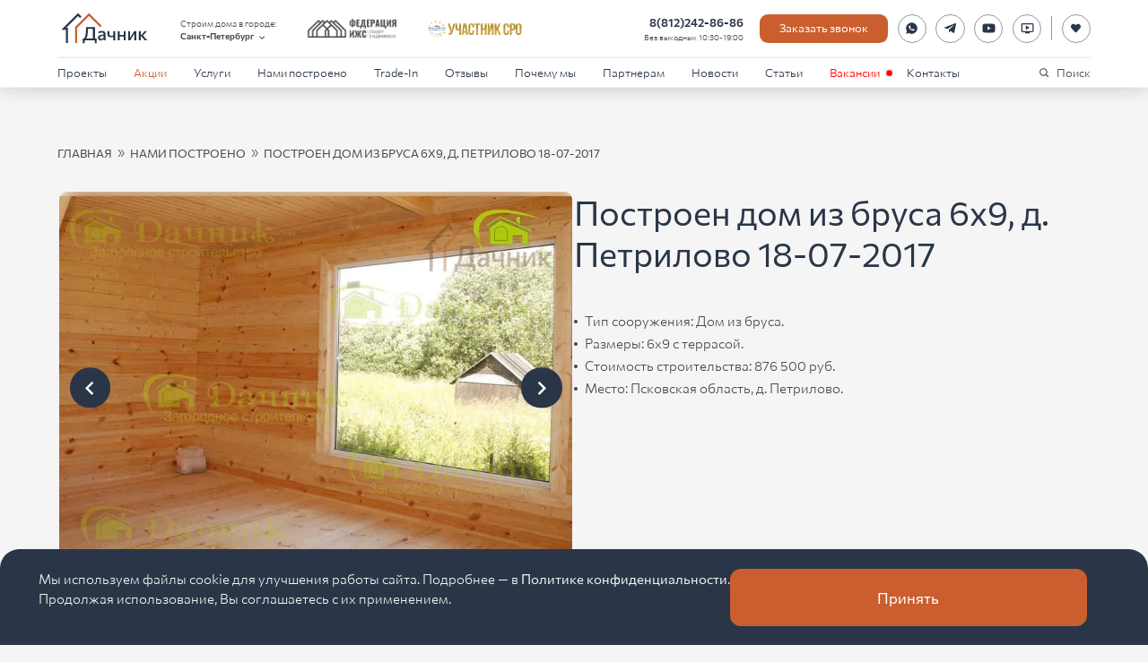

--- FILE ---
content_type: text/html; charset=utf-8
request_url: https://www.dachnik-spb.ru/built/project-824/
body_size: 37501
content:
<!DOCTYPE html><html lang="ru" prefix="og: http://ogp.me/ns#"><head><meta charSet="utf-8"/><title>Фото и видеообзор проектов: Построен дом из бруса 6х9, деревня Петрилово 18 июля 2017</title><meta name="description" content="⭐️⭐️⭐️⭐️⭐️ Готовые дома в Санкт-Петербурге и Ленобласти от СК Дачник. Построен дом из бруса 6х9, деревня Петрилово 18 июля 2017. ✅ Строим под ключ ✅ Гарантия 5 лет! Номер в Санкт- Петербурге: +7 (958) 405-89-08"/><meta name="keywords" content="дом из бруса 6х9, дом из бруса 6 на 9"/><meta name="viewport" content="width=device-width, initial-scale=1"/><meta name="twitter:card" content="summary_large_image"/><meta name="twitter:title" content="Фото и видеообзор проектов: Построен дом из бруса 6х9, деревня Петрилово 18 июля 2017"/><meta name="twitter:description" content="⭐️⭐️⭐️⭐️⭐️ Готовые дома в Санкт-Петербурге и Ленобласти от СК Дачник. Построен дом из бруса 6х9, деревня Петрилово 18 июля 2017. ✅ Строим под ключ ✅ Гарантия 5 лет! Номер в Санкт- Петербурге: +7 (958) 405-89-08"/><meta name="twitter:image" content="/media/images/.imagesimages824_bigimage_150063907.width-600.format-png.png"/><meta property="og:title" content="Фото и видеообзор проектов: Построен дом из бруса 6х9, деревня Петрилово 18 июля 2017"/><meta property="og:description" content="⭐️⭐️⭐️⭐️⭐️ Готовые дома в Санкт-Петербурге и Ленобласти от СК Дачник. Построен дом из бруса 6х9, деревня Петрилово 18 июля 2017. ✅ Строим под ключ ✅ Гарантия 5 лет! Номер в Санкт- Петербурге: +7 (958) 405-89-08"/><meta property="og:image" content="/media/images/.imagesimages824_bigimage_150063907.width-600.format-png.png"/><meta property="og:type" content="website"/><meta property="og:url" content="https://dachnik-spb.ru"/><meta property="og:locale" content="ru_RU"/><meta property="og:site_name" content="СК Дачник"/><meta name="next-head-count" content="16"/><link rel="icon" type="image/x-icon" href="/favicon.ico" sizes="any"/><meta name="yandex-verification" content="73cb82eb8ebfe3c1"/><meta name="google-site-verification" content="3CfgcmAeYlkIhePzGjscy19y_JjmFoohXmu3G4zm2tA"/><script type="text/javascript">(function (d, w) {
                var n = d.getElementsByTagName("script")[0],
                s = d.createElement("script");
                s.type = "text/javascript";
                s.async = true;
                s.src = "https://qoopler.ru/index.php?ref="+d.referrer+"&page=" + encodeURIComponent(w.location.href);
                n.parentNode.insertBefore(s, n);
                })(document, window);
              </script><script type="text/javascript">(function (d, w) {
                  var n = d.getElementsByTagName("script")[0],
                  s = d.createElement("script");
                  s.type = "text/javascript";
                  s.async = true;
                  s.src = "https://gstad.ru/index.php?ref="+d.referrer+"&page=" + encodeURIComponent(w.location.href);
                  n.parentNode.insertBefore(s, n);
                  })(document, window);</script><link rel="preload" href="/_next/static/media/edd1169dba49a24b-s.p.woff2" as="font" type="font/woff2" crossorigin="anonymous" data-next-font="size-adjust"/><link rel="preload" href="/_next/static/media/79e8674c8f68d8a7-s.p.woff" as="font" type="font/woff" crossorigin="anonymous" data-next-font="size-adjust"/><link rel="preload" href="/_next/static/media/c8f67b5cb294a9cc-s.p.woff2" as="font" type="font/woff2" crossorigin="anonymous" data-next-font="size-adjust"/><link rel="preload" href="/_next/static/media/1e2feba01dadeb2d-s.p.woff" as="font" type="font/woff" crossorigin="anonymous" data-next-font="size-adjust"/><link rel="preload" href="/_next/static/media/5259077fc2c2bdf3-s.p.woff2" as="font" type="font/woff2" crossorigin="anonymous" data-next-font="size-adjust"/><link rel="preload" href="/_next/static/media/8e707366171a1e26-s.p.woff" as="font" type="font/woff" crossorigin="anonymous" data-next-font="size-adjust"/><link rel="preload" href="/_next/static/css/536aa45cd8a29208.css" as="style"/><link rel="stylesheet" href="/_next/static/css/536aa45cd8a29208.css" data-n-g=""/><link rel="preload" href="/_next/static/css/6577ba4db9826324.css" as="style"/><link rel="stylesheet" href="/_next/static/css/6577ba4db9826324.css" data-n-p=""/><link rel="preload" href="/_next/static/css/0c33f88aabcfda94.css" as="style"/><link rel="stylesheet" href="/_next/static/css/0c33f88aabcfda94.css" data-n-p=""/><noscript data-n-css=""></noscript><script defer="" nomodule="" src="/_next/static/chunks/polyfills-c67a75d1b6f99dc8.js"></script><script src="/_next/static/chunks/webpack-e1410509d4ff1ab9.js" defer=""></script><script src="/_next/static/chunks/framework-06a91fef12f27585.js" defer=""></script><script src="/_next/static/chunks/main-409b71ab174a37b6.js" defer=""></script><script src="/_next/static/chunks/pages/_app-64e8da31f5ff970a.js" defer=""></script><script src="/_next/static/chunks/d0447323-a86502b1a3107f65.js" defer=""></script><script src="/_next/static/chunks/252f366e-bbf91c93b3890e13.js" defer=""></script><script src="/_next/static/chunks/1bfc9850-a65670f49f9120e0.js" defer=""></script><script src="/_next/static/chunks/78e521c3-b55f27aedabd8957.js" defer=""></script><script src="/_next/static/chunks/95b64a6e-f456999348666d22.js" defer=""></script><script src="/_next/static/chunks/1a48c3c1-106c4659faa3c053.js" defer=""></script><script src="/_next/static/chunks/a0e03aaa-b0d3c66470ba0a46.js" defer=""></script><script src="/_next/static/chunks/ae51ba48-c03afbe615cb811c.js" defer=""></script><script src="/_next/static/chunks/4635-73409fa2d724d6fc.js" defer=""></script><script src="/_next/static/chunks/8090-ae645c6526b72a32.js" defer=""></script><script src="/_next/static/chunks/1195-3bf97e7b731b1a61.js" defer=""></script><script src="/_next/static/chunks/2669-61758facc03cb296.js" defer=""></script><script src="/_next/static/chunks/3549-bec68915d7554289.js" defer=""></script><script src="/_next/static/chunks/2231-37ae00c827571165.js" defer=""></script><script src="/_next/static/chunks/pages/built/%5Bslug%5D-85e6f904b69c70f1.js" defer=""></script><script src="/_next/static/QEw0AShr0PbzBTbjUdkzO/_buildManifest.js" defer=""></script><script src="/_next/static/QEw0AShr0PbzBTbjUdkzO/_ssgManifest.js" defer=""></script><style id="__jsx-69530641">:root{--heraclito-font:'__heraclito_eebef2', '__heraclito_Fallback_eebef2'}</style></head><body><div id="__next"><div class="_1ai7fo70 _1ai7fo71"><header class="_1rj740h0" id="header"><div class="_1hnlznl0"><div class="j2bov70 j2bov72 _1rj740h1"><div class="_1rj740h2"><a class="_1g2k48z0" href="/"><img alt="Dachnik logo" loading="lazy" width="500" height="204" decoding="async" data-nimg="1" class="_1g2k48z1" style="color:transparent" src="/_next/static/media/logo.0365a20f.svg"/></a><div class="_1yythuw0 _1rj740h3"><span class="_1yythuw1">Строим дома в городе:</span><div class="fuu5im0"><button class="_1yythuw2" type="button">Санкт-Петербург<svg stroke="currentColor" fill="currentColor" stroke-width="0" viewBox="0 0 24 24" class="_1yythuw4" height="1em" width="1em" xmlns="http://www.w3.org/2000/svg"><path fill="none" d="M0 0h24v24H0V0z"></path><path d="M7.41 8.59L12 13.17l4.59-4.58L18 10l-6 6-6-6 1.41-1.41z"></path></svg></button></div></div><img alt="Федерация ИЖС" loading="lazy" width="500" height="150" decoding="async" data-nimg="1" class="_1rj740h5" style="color:transparent" srcSet="/_next/image/?url=%2F_next%2Fstatic%2Fmedia%2Ffizs.8bfac6bd.webp&amp;w=640&amp;q=75 1x, /_next/image/?url=%2F_next%2Fstatic%2Fmedia%2Ffizs.8bfac6bd.webp&amp;w=1080&amp;q=75 2x" src="/_next/image/?url=%2F_next%2Fstatic%2Fmedia%2Ffizs.8bfac6bd.webp&amp;w=1080&amp;q=75"/><img alt="Участник СРО" loading="lazy" width="800" height="158" decoding="async" data-nimg="1" class="_1rj740h5" style="color:transparent" srcSet="/_next/image/?url=%2F_next%2Fstatic%2Fmedia%2Fsro.b2d9f966.webp&amp;w=828&amp;q=75 1x, /_next/image/?url=%2F_next%2Fstatic%2Fmedia%2Fsro.b2d9f966.webp&amp;w=1920&amp;q=75 2x" src="/_next/image/?url=%2F_next%2Fstatic%2Fmedia%2Fsro.b2d9f966.webp&amp;w=1920&amp;q=75"/></div></div><nav class="_1rj740h3"><div class="j2bov70 j2bov72"><ul class="j2bov70 j2bov75 oshe6x0"><li><div class="_107iyfx0"><a class="t1kw580 _1smgmvi0" href="/projects/">Проекты</a><button class="_107iyfx1" type="button"><svg stroke="currentColor" fill="currentColor" stroke-width="0" viewBox="0 0 24 24" class="_107iyfx2" height="1em" width="1em" xmlns="http://www.w3.org/2000/svg"><path fill="none" d="M0 0h24v24H0V0z"></path><path d="M7.41 8.59L12 13.17l4.59-4.58L18 10l-6 6-6-6 1.41-1.41z"></path></svg></button></div><div style="display:none"><div class="_107iyfx4 tkaexxa tkaexxd _107iyfx8"><a class="bct69q0 mjnvkn0 znsp990 _107iyfx9" href="/categories/karkasnye-doma/"><img alt="Фасад-ДК-180" loading="lazy" width="2300" height="1294" decoding="async" data-nimg="1" class="_1wrlgb70 mjnvkn3" style="color:transparent;background-size:cover;background-position:50% 50%;background-repeat:no-repeat;background-image:url(&quot;data:image/svg+xml;charset=utf-8,%3Csvg xmlns=&#x27;http%3A//www.w3.org/2000/svg&#x27; viewBox=&#x27;0 0 2300 1294&#x27;%3E%3Cfilter id=&#x27;b&#x27; color-interpolation-filters=&#x27;sRGB&#x27;%3E%3CfeGaussianBlur stdDeviation=&#x27;20&#x27;/%3E%3C/filter%3E%3Cimage preserveAspectRatio=&#x27;none&#x27; filter=&#x27;url(%23b)&#x27; x=&#x27;0&#x27; y=&#x27;0&#x27; height=&#x27;100%25&#x27; width=&#x27;100%25&#x27; href=&#x27;[data-uri]&#x27;/%3E%3C/svg%3E&quot;)" srcSet="/_next/image/?url=%2Fmedia%2Fimages%2FFasad-DK-180.width-600.format-png.png&amp;w=3840&amp;q=70 1x" src="/_next/image/?url=%2Fmedia%2Fimages%2FFasad-DK-180.width-600.format-png.png&amp;w=3840&amp;q=70"/><span class="_13gfr7s0">90 проектов</span><h3 class="nduln20 nduln22">Каркасные дома</h3></a><a class="bct69q0 mjnvkn0 znsp990 _107iyfx9" href="/categories/barnhouse/"><img alt="10001 (1)" loading="lazy" width="2500" height="1407" decoding="async" data-nimg="1" class="_1wrlgb70 mjnvkn3" style="color:transparent;background-size:cover;background-position:50% 50%;background-repeat:no-repeat;background-image:url(&quot;data:image/svg+xml;charset=utf-8,%3Csvg xmlns=&#x27;http%3A//www.w3.org/2000/svg&#x27; viewBox=&#x27;0 0 2500 1407&#x27;%3E%3Cfilter id=&#x27;b&#x27; color-interpolation-filters=&#x27;sRGB&#x27;%3E%3CfeGaussianBlur stdDeviation=&#x27;20&#x27;/%3E%3C/filter%3E%3Cimage preserveAspectRatio=&#x27;none&#x27; filter=&#x27;url(%23b)&#x27; x=&#x27;0&#x27; y=&#x27;0&#x27; height=&#x27;100%25&#x27; width=&#x27;100%25&#x27; href=&#x27;[data-uri]&#x27;/%3E%3C/svg%3E&quot;)" srcSet="/_next/image/?url=%2Fmedia%2Fimages%2F10001_1.width-600.format-png.png&amp;w=3840&amp;q=70 1x" src="/_next/image/?url=%2Fmedia%2Fimages%2F10001_1.width-600.format-png.png&amp;w=3840&amp;q=70"/><span class="_13gfr7s0">25 проектов</span><h3 class="nduln20 nduln22">Серия Барнхаус</h3></a><a class="bct69q0 mjnvkn0 znsp990 _107iyfx9" href="/categories/doma-iz-kleennogo-brusa/"><img alt="1_Interactive LightMix0001" loading="lazy" width="2498" height="1406" decoding="async" data-nimg="1" class="_1wrlgb70 mjnvkn3" style="color:transparent;background-size:cover;background-position:50% 50%;background-repeat:no-repeat;background-image:url(&quot;data:image/svg+xml;charset=utf-8,%3Csvg xmlns=&#x27;http%3A//www.w3.org/2000/svg&#x27; viewBox=&#x27;0 0 2498 1406&#x27;%3E%3Cfilter id=&#x27;b&#x27; color-interpolation-filters=&#x27;sRGB&#x27;%3E%3CfeGaussianBlur stdDeviation=&#x27;20&#x27;/%3E%3C/filter%3E%3Cimage preserveAspectRatio=&#x27;none&#x27; filter=&#x27;url(%23b)&#x27; x=&#x27;0&#x27; y=&#x27;0&#x27; height=&#x27;100%25&#x27; width=&#x27;100%25&#x27; href=&#x27;[data-uri]&#x27;/%3E%3C/svg%3E&quot;)" srcSet="/_next/image/?url=%2Fmedia%2Fimages%2F1_Interactive_LightMix0001_tXwSaLK.width-600.format-png.png&amp;w=3840&amp;q=70 1x" src="/_next/image/?url=%2Fmedia%2Fimages%2F1_Interactive_LightMix0001_tXwSaLK.width-600.format-png.png&amp;w=3840&amp;q=70"/><span class="_13gfr7s0">4 проекта</span><h3 class="nduln20 nduln22">Дома из клеенного бруса</h3></a><a class="bct69q0 mjnvkn0 znsp990 _107iyfx9" href="/categories/dachnye-doma/"><img alt="Render 12" loading="lazy" width="3840" height="2160" decoding="async" data-nimg="1" class="_1wrlgb70 mjnvkn3" style="color:transparent;background-size:cover;background-position:50% 50%;background-repeat:no-repeat;background-image:url(&quot;data:image/svg+xml;charset=utf-8,%3Csvg xmlns=&#x27;http%3A//www.w3.org/2000/svg&#x27; viewBox=&#x27;0 0 3840 2160&#x27;%3E%3Cfilter id=&#x27;b&#x27; color-interpolation-filters=&#x27;sRGB&#x27;%3E%3CfeGaussianBlur stdDeviation=&#x27;20&#x27;/%3E%3C/filter%3E%3Cimage preserveAspectRatio=&#x27;none&#x27; filter=&#x27;url(%23b)&#x27; x=&#x27;0&#x27; y=&#x27;0&#x27; height=&#x27;100%25&#x27; width=&#x27;100%25&#x27; href=&#x27;[data-uri]&#x27;/%3E%3C/svg%3E&quot;)" srcSet="/_next/image/?url=%2Fmedia%2Fimages%2FRender_12.width-600.format-png.png&amp;w=3840&amp;q=70 1x" src="/_next/image/?url=%2Fmedia%2Fimages%2FRender_12.width-600.format-png.png&amp;w=3840&amp;q=70"/><span class="_13gfr7s0">53 проекта</span><h3 class="nduln20 nduln22">Дачные дома</h3></a><a class="bct69q0 mjnvkn0 znsp990 _107iyfx9" href="/categories/doma-iz-brusa/"><img alt="10000" loading="lazy" width="2300" height="1294" decoding="async" data-nimg="1" class="_1wrlgb70 mjnvkn3" style="color:transparent;background-size:cover;background-position:50% 50%;background-repeat:no-repeat;background-image:url(&quot;data:image/svg+xml;charset=utf-8,%3Csvg xmlns=&#x27;http%3A//www.w3.org/2000/svg&#x27; viewBox=&#x27;0 0 2300 1294&#x27;%3E%3Cfilter id=&#x27;b&#x27; color-interpolation-filters=&#x27;sRGB&#x27;%3E%3CfeGaussianBlur stdDeviation=&#x27;20&#x27;/%3E%3C/filter%3E%3Cimage preserveAspectRatio=&#x27;none&#x27; filter=&#x27;url(%23b)&#x27; x=&#x27;0&#x27; y=&#x27;0&#x27; height=&#x27;100%25&#x27; width=&#x27;100%25&#x27; href=&#x27;[data-uri]&#x27;/%3E%3C/svg%3E&quot;)" srcSet="/_next/image/?url=%2Fmedia%2Fimages%2F10000_tWDAOYw.width-600.format-png.png&amp;w=3840&amp;q=70 1x" src="/_next/image/?url=%2Fmedia%2Fimages%2F10000_tWDAOYw.width-600.format-png.png&amp;w=3840&amp;q=70"/><span class="_13gfr7s0">99 проектов</span><h3 class="nduln20 nduln22">Дома из бруса</h3></a><a class="bct69q0 mjnvkn0 znsp990 _107iyfx9" href="/categories/north-wall-teplyj-monolit/"><img alt="NW-1-фасад" loading="lazy" width="3840" height="2160" decoding="async" data-nimg="1" class="_1wrlgb70 mjnvkn3" style="color:transparent;background-size:cover;background-position:50% 50%;background-repeat:no-repeat;background-image:url(&quot;data:image/svg+xml;charset=utf-8,%3Csvg xmlns=&#x27;http%3A//www.w3.org/2000/svg&#x27; viewBox=&#x27;0 0 3840 2160&#x27;%3E%3Cfilter id=&#x27;b&#x27; color-interpolation-filters=&#x27;sRGB&#x27;%3E%3CfeGaussianBlur stdDeviation=&#x27;20&#x27;/%3E%3C/filter%3E%3Cimage preserveAspectRatio=&#x27;none&#x27; filter=&#x27;url(%23b)&#x27; x=&#x27;0&#x27; y=&#x27;0&#x27; height=&#x27;100%25&#x27; width=&#x27;100%25&#x27; href=&#x27;[data-uri]&#x27;/%3E%3C/svg%3E&quot;)" srcSet="/_next/image/?url=%2Fmedia%2Fimages%2FList_2_9b1iMd9.width-600.format-png.png&amp;w=3840&amp;q=70 1x" src="/_next/image/?url=%2Fmedia%2Fimages%2FList_2_9b1iMd9.width-600.format-png.png&amp;w=3840&amp;q=70"/><span class="_13gfr7s0">7 проектов</span><h3 class="nduln20 nduln22">North Wall - Теплый монолит</h3></a><a class="bct69q0 mjnvkn0 znsp990 _107iyfx9" href="/categories/bani/"><img alt="1110002" loading="lazy" width="2300" height="1325" decoding="async" data-nimg="1" class="_1wrlgb70 mjnvkn3" style="color:transparent;background-size:cover;background-position:50% 50%;background-repeat:no-repeat;background-image:url(&quot;data:image/svg+xml;charset=utf-8,%3Csvg xmlns=&#x27;http%3A//www.w3.org/2000/svg&#x27; viewBox=&#x27;0 0 2300 1325&#x27;%3E%3Cfilter id=&#x27;b&#x27; color-interpolation-filters=&#x27;sRGB&#x27;%3E%3CfeGaussianBlur stdDeviation=&#x27;20&#x27;/%3E%3C/filter%3E%3Cimage preserveAspectRatio=&#x27;none&#x27; filter=&#x27;url(%23b)&#x27; x=&#x27;0&#x27; y=&#x27;0&#x27; height=&#x27;100%25&#x27; width=&#x27;100%25&#x27; href=&#x27;[data-uri]&#x27;/%3E%3C/svg%3E&quot;)" srcSet="/_next/image/?url=%2Fmedia%2Fimages%2F1110002.width-600.format-png.png&amp;w=3840&amp;q=70 1x" src="/_next/image/?url=%2Fmedia%2Fimages%2F1110002.width-600.format-png.png&amp;w=3840&amp;q=70"/><span class="_13gfr7s0">26 проектов</span><h3 class="nduln20 nduln22">Бани</h3></a><a class="bct69q0 mjnvkn0 znsp990 _107iyfx9" href="/categories/uchastki-s-podryadom/"><img alt="shutterstock_2020608452" loading="lazy" width="4890" height="3260" decoding="async" data-nimg="1" class="_1wrlgb70 mjnvkn3" style="color:transparent;background-size:cover;background-position:50% 50%;background-repeat:no-repeat;background-image:url(&quot;data:image/svg+xml;charset=utf-8,%3Csvg xmlns=&#x27;http%3A//www.w3.org/2000/svg&#x27; viewBox=&#x27;0 0 4890 3260&#x27;%3E%3Cfilter id=&#x27;b&#x27; color-interpolation-filters=&#x27;sRGB&#x27;%3E%3CfeGaussianBlur stdDeviation=&#x27;20&#x27;/%3E%3C/filter%3E%3Cimage preserveAspectRatio=&#x27;none&#x27; filter=&#x27;url(%23b)&#x27; x=&#x27;0&#x27; y=&#x27;0&#x27; height=&#x27;100%25&#x27; width=&#x27;100%25&#x27; href=&#x27;[data-uri]&#x27;/%3E%3C/svg%3E&quot;)" srcSet="/_next/image/?url=%2Fmedia%2Fimages%2Fshutterstock_2020608452.width-600.format-png.png&amp;w=3840&amp;q=70 1x" src="/_next/image/?url=%2Fmedia%2Fimages%2Fshutterstock_2020608452.width-600.format-png.png&amp;w=3840&amp;q=70"/><span class="_13gfr7s0">20 проектов</span><h3 class="nduln20 nduln22">Участки с подрядом</h3></a><a class="bct69q0 mjnvkn0 znsp990 _107iyfx9" href="/promo-page/"><img alt="" loading="lazy" width="800" height="600" decoding="async" data-nimg="1" class="_1wrlgb70 mjnvkn3" style="color:transparent;background-size:cover;background-position:50% 50%;background-repeat:no-repeat;background-image:url(&quot;data:image/svg+xml;charset=utf-8,%3Csvg xmlns=&#x27;http%3A//www.w3.org/2000/svg&#x27; viewBox=&#x27;0 0 8 5&#x27;%3E%3Cfilter id=&#x27;b&#x27; color-interpolation-filters=&#x27;sRGB&#x27;%3E%3CfeGaussianBlur stdDeviation=&#x27;1&#x27;/%3E%3C/filter%3E%3Cimage preserveAspectRatio=&#x27;none&#x27; filter=&#x27;url(%23b)&#x27; x=&#x27;0&#x27; y=&#x27;0&#x27; height=&#x27;100%25&#x27; width=&#x27;100%25&#x27; href=&#x27;[data-uri]&#x27;/%3E%3C/svg%3E&quot;)" srcSet="/_next/image/?url=%2F_next%2Fstatic%2Fmedia%2Fpromo-page_s2.be4b52fb.png&amp;w=828&amp;q=70 1x, /_next/image/?url=%2F_next%2Fstatic%2Fmedia%2Fpromo-page_s2.be4b52fb.png&amp;w=1920&amp;q=70 2x" src="/_next/image/?url=%2F_next%2Fstatic%2Fmedia%2Fpromo-page_s2.be4b52fb.png&amp;w=1920&amp;q=70"/><h3 class="nduln20 nduln22">Дома от 1,8 млн. ₽</h3></a></div></div></li><li><a class="t1kw580 _1smgmvi0 _1smgmvi2" href="/promo/">Акции</a></li><li><div class="_107iyfx0"><a class="t1kw580 _1smgmvi0" href="/services/">Услуги</a><button class="_107iyfx1" type="button"><svg stroke="currentColor" fill="currentColor" stroke-width="0" viewBox="0 0 24 24" class="_107iyfx2" height="1em" width="1em" xmlns="http://www.w3.org/2000/svg"><path fill="none" d="M0 0h24v24H0V0z"></path><path d="M7.41 8.59L12 13.17l4.59-4.58L18 10l-6 6-6-6 1.41-1.41z"></path></svg></button></div><div style="display:none"><div class="_107iyfx4 tkaexxa tkaexxd _107iyfx8"><a class="bct69q0 mjnvkn0 znsp990 _107iyfx9" href="/services/podbor-uchastka/"><img alt="" loading="lazy" width="1920" height="1440" decoding="async" data-nimg="1" class="_1wrlgb70 mjnvkn3" style="color:transparent;background-size:cover;background-position:50% 50%;background-repeat:no-repeat;background-image:url(&quot;data:image/svg+xml;charset=utf-8,%3Csvg xmlns=&#x27;http%3A//www.w3.org/2000/svg&#x27; viewBox=&#x27;0 0 8 5&#x27;%3E%3Cfilter id=&#x27;b&#x27; color-interpolation-filters=&#x27;sRGB&#x27;%3E%3CfeGaussianBlur stdDeviation=&#x27;1&#x27;/%3E%3CfeComponentTransfer%3E%3CfeFuncA type=&#x27;discrete&#x27; tableValues=&#x27;1 1&#x27;/%3E%3C/feComponentTransfer%3E%%3C/filter%3E%3Cimage preserveAspectRatio=&#x27;none&#x27; filter=&#x27;url(%23b)&#x27; x=&#x27;0&#x27; y=&#x27;0&#x27; height=&#x27;100%25&#x27; width=&#x27;100%25&#x27; href=&#x27;[data-uri]&#x27;/%3E%3C/svg%3E&quot;)" srcSet="/_next/image/?url=%2F_next%2Fstatic%2Fmedia%2FpodborUchastka.46e6fd29.jpeg&amp;w=1920&amp;q=70 1x, /_next/image/?url=%2F_next%2Fstatic%2Fmedia%2FpodborUchastka.46e6fd29.jpeg&amp;w=3840&amp;q=70 2x" src="/_next/image/?url=%2F_next%2Fstatic%2Fmedia%2FpodborUchastka.46e6fd29.jpeg&amp;w=3840&amp;q=70"/><h3 class="nduln20 nduln22">Подбор участка</h3></a><a class="bct69q0 mjnvkn0 znsp990 _107iyfx9" href="/services/individualnoe-proektirovanie/"><img alt="" loading="lazy" width="1920" height="1440" decoding="async" data-nimg="1" class="_1wrlgb70 mjnvkn3" style="color:transparent;background-size:cover;background-position:50% 50%;background-repeat:no-repeat;background-image:url(&quot;data:image/svg+xml;charset=utf-8,%3Csvg xmlns=&#x27;http%3A//www.w3.org/2000/svg&#x27; viewBox=&#x27;0 0 8 8&#x27;%3E%3Cfilter id=&#x27;b&#x27; color-interpolation-filters=&#x27;sRGB&#x27;%3E%3CfeGaussianBlur stdDeviation=&#x27;1&#x27;/%3E%3CfeComponentTransfer%3E%3CfeFuncA type=&#x27;discrete&#x27; tableValues=&#x27;1 1&#x27;/%3E%3C/feComponentTransfer%3E%%3C/filter%3E%3Cimage preserveAspectRatio=&#x27;none&#x27; filter=&#x27;url(%23b)&#x27; x=&#x27;0&#x27; y=&#x27;0&#x27; height=&#x27;100%25&#x27; width=&#x27;100%25&#x27; href=&#x27;[data-uri]&#x27;/%3E%3C/svg%3E&quot;)" srcSet="/_next/image/?url=%2F_next%2Fstatic%2Fmedia%2FindividualnoyeProektirovaniye.71875e8c.jpg&amp;w=1920&amp;q=70 1x, /_next/image/?url=%2F_next%2Fstatic%2Fmedia%2FindividualnoyeProektirovaniye.71875e8c.jpg&amp;w=3840&amp;q=70 2x" src="/_next/image/?url=%2F_next%2Fstatic%2Fmedia%2FindividualnoyeProektirovaniye.71875e8c.jpg&amp;w=3840&amp;q=70"/><h3 class="nduln20 nduln22">Индивидуальное проектирование</h3></a><a class="bct69q0 mjnvkn0 znsp990 _107iyfx9" href="/services/personalnoe-yuridicheskoe-soprovozhdenie/"><img alt="" loading="lazy" width="1920" height="1440" decoding="async" data-nimg="1" class="_1wrlgb70 mjnvkn3" style="color:transparent;background-size:cover;background-position:50% 50%;background-repeat:no-repeat;background-image:url(&quot;data:image/svg+xml;charset=utf-8,%3Csvg xmlns=&#x27;http%3A//www.w3.org/2000/svg&#x27; viewBox=&#x27;0 0 8 5&#x27;%3E%3Cfilter id=&#x27;b&#x27; color-interpolation-filters=&#x27;sRGB&#x27;%3E%3CfeGaussianBlur stdDeviation=&#x27;1&#x27;/%3E%3CfeComponentTransfer%3E%3CfeFuncA type=&#x27;discrete&#x27; tableValues=&#x27;1 1&#x27;/%3E%3C/feComponentTransfer%3E%%3C/filter%3E%3Cimage preserveAspectRatio=&#x27;none&#x27; filter=&#x27;url(%23b)&#x27; x=&#x27;0&#x27; y=&#x27;0&#x27; height=&#x27;100%25&#x27; width=&#x27;100%25&#x27; href=&#x27;[data-uri]&#x27;/%3E%3C/svg%3E&quot;)" srcSet="/_next/image/?url=%2F_next%2Fstatic%2Fmedia%2FyuridicheskoyeSoprovozhdeniye.a0eb4626.jpg&amp;w=1920&amp;q=70 1x, /_next/image/?url=%2F_next%2Fstatic%2Fmedia%2FyuridicheskoyeSoprovozhdeniye.a0eb4626.jpg&amp;w=3840&amp;q=70 2x" src="/_next/image/?url=%2F_next%2Fstatic%2Fmedia%2FyuridicheskoyeSoprovozhdeniye.a0eb4626.jpg&amp;w=3840&amp;q=70"/><h3 class="nduln20 nduln22">Персональное юридическое сопровождение</h3></a><a class="bct69q0 mjnvkn0 znsp990 _107iyfx9" href="/services/servisnoe-obsluzhivanie-doma/"><img alt="" loading="lazy" width="1920" height="1440" decoding="async" data-nimg="1" class="_1wrlgb70 mjnvkn3" style="color:transparent;background-size:cover;background-position:50% 50%;background-repeat:no-repeat;background-image:url(&quot;data:image/svg+xml;charset=utf-8,%3Csvg xmlns=&#x27;http%3A//www.w3.org/2000/svg&#x27; viewBox=&#x27;0 0 8 5&#x27;%3E%3Cfilter id=&#x27;b&#x27; color-interpolation-filters=&#x27;sRGB&#x27;%3E%3CfeGaussianBlur stdDeviation=&#x27;1&#x27;/%3E%3CfeComponentTransfer%3E%3CfeFuncA type=&#x27;discrete&#x27; tableValues=&#x27;1 1&#x27;/%3E%3C/feComponentTransfer%3E%%3C/filter%3E%3Cimage preserveAspectRatio=&#x27;none&#x27; filter=&#x27;url(%23b)&#x27; x=&#x27;0&#x27; y=&#x27;0&#x27; height=&#x27;100%25&#x27; width=&#x27;100%25&#x27; href=&#x27;[data-uri]&#x27;/%3E%3C/svg%3E&quot;)" srcSet="/_next/image/?url=%2F_next%2Fstatic%2Fmedia%2FservisnoyeObsluzhivaniyeDoma.1d6c3164.jpeg&amp;w=1920&amp;q=70 1x, /_next/image/?url=%2F_next%2Fstatic%2Fmedia%2FservisnoyeObsluzhivaniyeDoma.1d6c3164.jpeg&amp;w=3840&amp;q=70 2x" src="/_next/image/?url=%2F_next%2Fstatic%2Fmedia%2FservisnoyeObsluzhivaniyeDoma.1d6c3164.jpeg&amp;w=3840&amp;q=70"/><h3 class="nduln20 nduln22">Сервисное обслуживание дома</h3></a><a class="bct69q0 mjnvkn0 znsp990 _107iyfx9" href="/services/gotovye-doma-s-uchastkom-pod-klyuch/"><img alt="" loading="lazy" width="1920" height="1440" decoding="async" data-nimg="1" class="_1wrlgb70 mjnvkn3" style="color:transparent;background-size:cover;background-position:50% 50%;background-repeat:no-repeat;background-image:url(&quot;data:image/svg+xml;charset=utf-8,%3Csvg xmlns=&#x27;http%3A//www.w3.org/2000/svg&#x27; viewBox=&#x27;0 0 8 5&#x27;%3E%3Cfilter id=&#x27;b&#x27; color-interpolation-filters=&#x27;sRGB&#x27;%3E%3CfeGaussianBlur stdDeviation=&#x27;1&#x27;/%3E%3CfeComponentTransfer%3E%3CfeFuncA type=&#x27;discrete&#x27; tableValues=&#x27;1 1&#x27;/%3E%3C/feComponentTransfer%3E%%3C/filter%3E%3Cimage preserveAspectRatio=&#x27;none&#x27; filter=&#x27;url(%23b)&#x27; x=&#x27;0&#x27; y=&#x27;0&#x27; height=&#x27;100%25&#x27; width=&#x27;100%25&#x27; href=&#x27;[data-uri]&#x27;/%3E%3C/svg%3E&quot;)" srcSet="/_next/image/?url=%2F_next%2Fstatic%2Fmedia%2Fog-main.6c9a6d94.jpg&amp;w=1920&amp;q=70 1x, /_next/image/?url=%2F_next%2Fstatic%2Fmedia%2Fog-main.6c9a6d94.jpg&amp;w=3840&amp;q=70 2x" src="/_next/image/?url=%2F_next%2Fstatic%2Fmedia%2Fog-main.6c9a6d94.jpg&amp;w=3840&amp;q=70"/><h3 class="nduln20 nduln22">Готовые дома с участком под ключ</h3></a><a class="bct69q0 mjnvkn0 znsp990 _107iyfx9" href="/services/uchastok-s-podryadom/"><img alt="" loading="lazy" width="1920" height="1440" decoding="async" data-nimg="1" class="_1wrlgb70 mjnvkn3" style="color:transparent;background-size:cover;background-position:50% 50%;background-repeat:no-repeat;background-image:url(&quot;data:image/svg+xml;charset=utf-8,%3Csvg xmlns=&#x27;http%3A//www.w3.org/2000/svg&#x27; viewBox=&#x27;0 0 8 5&#x27;%3E%3Cfilter id=&#x27;b&#x27; color-interpolation-filters=&#x27;sRGB&#x27;%3E%3CfeGaussianBlur stdDeviation=&#x27;1&#x27;/%3E%3CfeComponentTransfer%3E%3CfeFuncA type=&#x27;discrete&#x27; tableValues=&#x27;1 1&#x27;/%3E%3C/feComponentTransfer%3E%%3C/filter%3E%3Cimage preserveAspectRatio=&#x27;none&#x27; filter=&#x27;url(%23b)&#x27; x=&#x27;0&#x27; y=&#x27;0&#x27; height=&#x27;100%25&#x27; width=&#x27;100%25&#x27; href=&#x27;[data-uri]&#x27;/%3E%3C/svg%3E&quot;)" srcSet="/_next/image/?url=%2F_next%2Fstatic%2Fmedia%2Fsite.3f20663a.jpg&amp;w=1920&amp;q=70 1x, /_next/image/?url=%2F_next%2Fstatic%2Fmedia%2Fsite.3f20663a.jpg&amp;w=3840&amp;q=70 2x" src="/_next/image/?url=%2F_next%2Fstatic%2Fmedia%2Fsite.3f20663a.jpg&amp;w=3840&amp;q=70"/><h3 class="nduln20 nduln22">Участок с подрядом</h3></a></div></div></li><li><a class="t1kw580 _1smgmvi0" href="/built/">Нами построено</a></li><li><a class="t1kw580 _1smgmvi0" href="https://skdachnik.ru/">Trade-In</a></li><li><a class="t1kw580 _1smgmvi0" href="/reviews/">Отзывы</a></li><li><a class="t1kw580 _1smgmvi0" href="/why-us/">Почему мы</a></li><li><a class="t1kw580 _1smgmvi0" href="/partners/">Партнерам</a></li><li><a class="t1kw580 _1smgmvi0" href="/news/">Новости</a></li><li><a class="t1kw580 _1smgmvi0" href="/blog/">Статьи</a></li><li><a class="t1kw580 _1smgmvi0 _1smgmvi2 _1smgmvi3" href="/vacancies/">Вакансии</a></li><li><a class="t1kw580 _1smgmvi0" href="/contacts/">Контакты</a></li></ul><script type="application/ld+json">{"@context":"https://schema.org","@type":"SiteNavigationElement","hasPart":[{"name":"Проекты","url":"/projects"},{"name":"Акции","url":"/promo"},{"name":"Услуги","url":"/services"},{"name":"Нами построено","url":"/built/"},{"name":"Trade-In","url":"https://skdachnik.ru/"},{"name":"Отзывы","url":"/reviews/"},{"name":"Почему мы","url":"/why-us/"},{"name":"Партнерам","url":"/partners/"},{"name":"Новости","url":"/news/"},{"name":"Статьи","url":"/blog/"},{"name":"Вакансии","url":"/vacancies/"},{"name":"Контакты","url":"/contacts/"}]}</script><button class="_8zwxi00" type="button" data-action="mobile-search"><svg stroke="currentColor" fill="currentColor" stroke-width="0" viewBox="0 0 24 24" class="_8zwxi02" height="1em" width="1em" xmlns="http://www.w3.org/2000/svg"><path d="M10 18a7.952 7.952 0 0 0 4.897-1.688l4.396 4.396 1.414-1.414-4.396-4.396A7.952 7.952 0 0 0 18 10c0-4.411-3.589-8-8-8s-8 3.589-8 8 3.589 8 8 8zm0-14c3.309 0 6 2.691 6 6s-2.691 6-6 6-6-2.691-6-6 2.691-6 6-6z"></path></svg><span class="_8zwxi01">Поиск</span></button><div style="display:none"><form class="_51vxld0"><div class="_19475lc0 _51vxld1"><label class="_19475lc1 _19475lc2" for="keyword">Поле поиска</label><button class="_51vxld3 _51vxld4" type="submit"><svg stroke="currentColor" fill="currentColor" stroke-width="0" viewBox="0 0 24 24" class="_51vxld7" height="1em" width="1em" xmlns="http://www.w3.org/2000/svg"><path d="M10 18a7.952 7.952 0 0 0 4.897-1.688l4.396 4.396 1.414-1.414-4.396-4.396A7.952 7.952 0 0 0 18 10c0-4.411-3.589-8-8-8s-8 3.589-8 8 3.589 8 8 8zm0-14c3.309 0 6 2.691 6 6s-2.691 6-6 6-6-2.691-6-6 2.691-6 6-6z"></path></svg></button><input type="text" class="_19475lc3 _51vxld2" name="keyword" id="keyword" placeholder="Что будем искать?"/></div><button type="button" class="_51vxld6"><svg stroke="currentColor" fill="currentColor" stroke-width="0" viewBox="0 0 24 24" class="_51vxld8" height="1em" width="1em" xmlns="http://www.w3.org/2000/svg"><path fill="none" d="M0 0h24v24H0V0z"></path><path d="M19 6.41L17.59 5 12 10.59 6.41 5 5 6.41 10.59 12 5 17.59 6.41 19 12 13.41 17.59 19 19 17.59 13.41 12 19 6.41z"></path></svg></button></form></div><script type="application/ld+json">{"@context":"https://schema.org","@type":"WebSite","url":"https://dachnik-spb.ru","potentialAction":{"@type":"SearchAction","target":"https://dachnik-spb.rusearch?query={search_term_string}","query-input":"required name=search_term_string"}}</script></div></nav></div></header><script type="application/ld+json">{"@context":"https://schema.org","@type":"WPHeader","headline":"Фото и видеообзор проектов: Построен дом из бруса 6х9, деревня Петрилово 18 июля 2017","description":"⭐️⭐️⭐️⭐️⭐️ Готовые дома в Санкт-Петербурге и Ленобласти от СК Дачник. Построен дом из бруса 6х9, деревня Петрилово 18 июля 2017. ✅ Строим под ключ ✅ Гарантия 5 лет! Номер в Санкт- Петербурге: +7 (958) 405-89-08"}</script><main class="_1ai7fo72"><div class="_1hnlznl0"><div class="_10xsu7c0"><a class="_10xsu7c1" href="/">Главная</a><span class="_10xsu7c2">»</span><a class="_10xsu7c1" href="/built/">нами построено</a><span class="_10xsu7c2">»</span><span class="_10xsu7c1">Построен дом из бруса 6х9, д. Петрилово 18-07-2017</span></div><script type="application/ld+json">{"@context":"https://schema.org","@type":"BreadcrumbList","itemListElement":[{"@type":"ListItem","position":1,"name":"Главная","item":"/"},{"@type":"ListItem","position":2,"name":"нами построено","item":"/built"},{"@type":"ListItem","position":3,"name":"Построен дом из бруса 6х9, д. Петрилово 18-07-2017","item":"#"}]}</script><section class="_17tyllf0"><div class="_2ve6681 tkaexxa tkaexxd"><div class="_2ve6682"><div class="j2bov70 j2bov71 _2swof25"><button class="_2swof23 _2swof26 _2swof24" type="button"><img alt="824_bigimage_1500639070.jpg" loading="lazy" width="800" height="600" decoding="async" data-nimg="1" class="_1wrlgb70" style="color:transparent;background-size:cover;background-position:50% 50%;background-repeat:no-repeat;background-image:url(&quot;data:image/svg+xml;charset=utf-8,%3Csvg xmlns=&#x27;http%3A//www.w3.org/2000/svg&#x27; viewBox=&#x27;0 0 800 600&#x27;%3E%3Cfilter id=&#x27;b&#x27; color-interpolation-filters=&#x27;sRGB&#x27;%3E%3CfeGaussianBlur stdDeviation=&#x27;20&#x27;/%3E%3C/filter%3E%3Cimage preserveAspectRatio=&#x27;none&#x27; filter=&#x27;url(%23b)&#x27; x=&#x27;0&#x27; y=&#x27;0&#x27; height=&#x27;100%25&#x27; width=&#x27;100%25&#x27; href=&#x27;[data-uri]&#x27;/%3E%3C/svg%3E&quot;)" srcSet="/_next/image/?url=%2Fmedia%2Fimages%2F.imagesimages824_bigima.width-900.format-webp.watermark.webp&amp;w=828&amp;q=70 1x, /_next/image/?url=%2Fmedia%2Fimages%2F.imagesimages824_bigima.width-900.format-webp.watermark.webp&amp;w=1920&amp;q=70 2x" src="/_next/image/?url=%2Fmedia%2Fimages%2F.imagesimages824_bigima.width-900.format-webp.watermark.webp&amp;w=1920&amp;q=70"/></button><button class="_2swof23 _2swof26" type="button"><img alt="824_bigimage_1500639071.jpg" loading="lazy" width="800" height="600" decoding="async" data-nimg="1" class="_1wrlgb70" style="color:transparent;background-size:cover;background-position:50% 50%;background-repeat:no-repeat;background-image:url(&quot;data:image/svg+xml;charset=utf-8,%3Csvg xmlns=&#x27;http%3A//www.w3.org/2000/svg&#x27; viewBox=&#x27;0 0 800 600&#x27;%3E%3Cfilter id=&#x27;b&#x27; color-interpolation-filters=&#x27;sRGB&#x27;%3E%3CfeGaussianBlur stdDeviation=&#x27;20&#x27;/%3E%3C/filter%3E%3Cimage preserveAspectRatio=&#x27;none&#x27; filter=&#x27;url(%23b)&#x27; x=&#x27;0&#x27; y=&#x27;0&#x27; height=&#x27;100%25&#x27; width=&#x27;100%25&#x27; href=&#x27;[data-uri]&#x27;/%3E%3C/svg%3E&quot;)" srcSet="/_next/image/?url=%2Fmedia%2Fimages%2F.imagesimages824_bigima.width-900.format-webp.watermark_5IVAzVL.webp&amp;w=828&amp;q=70 1x, /_next/image/?url=%2Fmedia%2Fimages%2F.imagesimages824_bigima.width-900.format-webp.watermark_5IVAzVL.webp&amp;w=1920&amp;q=70 2x" src="/_next/image/?url=%2Fmedia%2Fimages%2F.imagesimages824_bigima.width-900.format-webp.watermark_5IVAzVL.webp&amp;w=1920&amp;q=70"/></button><button class="_2swof23 _2swof26" type="button"><img alt="824_bigimage_1500639072.jpg" loading="lazy" width="800" height="600" decoding="async" data-nimg="1" class="_1wrlgb70" style="color:transparent;background-size:cover;background-position:50% 50%;background-repeat:no-repeat;background-image:url(&quot;data:image/svg+xml;charset=utf-8,%3Csvg xmlns=&#x27;http%3A//www.w3.org/2000/svg&#x27; viewBox=&#x27;0 0 800 600&#x27;%3E%3Cfilter id=&#x27;b&#x27; color-interpolation-filters=&#x27;sRGB&#x27;%3E%3CfeGaussianBlur stdDeviation=&#x27;20&#x27;/%3E%3C/filter%3E%3Cimage preserveAspectRatio=&#x27;none&#x27; filter=&#x27;url(%23b)&#x27; x=&#x27;0&#x27; y=&#x27;0&#x27; height=&#x27;100%25&#x27; width=&#x27;100%25&#x27; href=&#x27;[data-uri]&#x27;/%3E%3C/svg%3E&quot;)" srcSet="/_next/image/?url=%2Fmedia%2Fimages%2F.imagesimages824_bigima.width-900.format-webp.watermark_1i0XDEm.webp&amp;w=828&amp;q=70 1x, /_next/image/?url=%2Fmedia%2Fimages%2F.imagesimages824_bigima.width-900.format-webp.watermark_1i0XDEm.webp&amp;w=1920&amp;q=70 2x" src="/_next/image/?url=%2Fmedia%2Fimages%2F.imagesimages824_bigima.width-900.format-webp.watermark_1i0XDEm.webp&amp;w=1920&amp;q=70"/></button><button class="_2swof23 _2swof26" type="button"><img alt="824_bigimage_1500639073.jpg" loading="lazy" width="800" height="600" decoding="async" data-nimg="1" class="_1wrlgb70" style="color:transparent;background-size:cover;background-position:50% 50%;background-repeat:no-repeat;background-image:url(&quot;data:image/svg+xml;charset=utf-8,%3Csvg xmlns=&#x27;http%3A//www.w3.org/2000/svg&#x27; viewBox=&#x27;0 0 800 600&#x27;%3E%3Cfilter id=&#x27;b&#x27; color-interpolation-filters=&#x27;sRGB&#x27;%3E%3CfeGaussianBlur stdDeviation=&#x27;20&#x27;/%3E%3C/filter%3E%3Cimage preserveAspectRatio=&#x27;none&#x27; filter=&#x27;url(%23b)&#x27; x=&#x27;0&#x27; y=&#x27;0&#x27; height=&#x27;100%25&#x27; width=&#x27;100%25&#x27; href=&#x27;[data-uri]&#x27;/%3E%3C/svg%3E&quot;)" srcSet="/_next/image/?url=%2Fmedia%2Fimages%2F.imagesimages824_bigima.width-900.format-webp.watermark_PWsbXoX.webp&amp;w=828&amp;q=70 1x, /_next/image/?url=%2Fmedia%2Fimages%2F.imagesimages824_bigima.width-900.format-webp.watermark_PWsbXoX.webp&amp;w=1920&amp;q=70 2x" src="/_next/image/?url=%2Fmedia%2Fimages%2F.imagesimages824_bigima.width-900.format-webp.watermark_PWsbXoX.webp&amp;w=1920&amp;q=70"/></button><button class="_2swof23 _2swof26" type="button"><img alt="824_bigimage_1500639074.jpg" loading="lazy" width="800" height="600" decoding="async" data-nimg="1" class="_1wrlgb70" style="color:transparent;background-size:cover;background-position:50% 50%;background-repeat:no-repeat;background-image:url(&quot;data:image/svg+xml;charset=utf-8,%3Csvg xmlns=&#x27;http%3A//www.w3.org/2000/svg&#x27; viewBox=&#x27;0 0 800 600&#x27;%3E%3Cfilter id=&#x27;b&#x27; color-interpolation-filters=&#x27;sRGB&#x27;%3E%3CfeGaussianBlur stdDeviation=&#x27;20&#x27;/%3E%3C/filter%3E%3Cimage preserveAspectRatio=&#x27;none&#x27; filter=&#x27;url(%23b)&#x27; x=&#x27;0&#x27; y=&#x27;0&#x27; height=&#x27;100%25&#x27; width=&#x27;100%25&#x27; href=&#x27;[data-uri]&#x27;/%3E%3C/svg%3E&quot;)" srcSet="/_next/image/?url=%2Fmedia%2Fimages%2F.imagesimages824_bigima.width-900.format-webp.watermark_W3Ekxwl.webp&amp;w=828&amp;q=70 1x, /_next/image/?url=%2Fmedia%2Fimages%2F.imagesimages824_bigima.width-900.format-webp.watermark_W3Ekxwl.webp&amp;w=1920&amp;q=70 2x" src="/_next/image/?url=%2Fmedia%2Fimages%2F.imagesimages824_bigima.width-900.format-webp.watermark_W3Ekxwl.webp&amp;w=1920&amp;q=70"/></button></div></div><div class="_2ve6682 _2ve6683"><div><h1 class="_2ve6684">Построен дом из бруса 6х9, д. Петрилово 18-07-2017</h1><div class="e0po7c0"><ul><li data-block-key="hzfos">Тип сооружения: Дом из бруса.</li><li data-block-key="9vjev">Размеры: 6х9 с террасой. </li><li data-block-key="eueud">Стоимость строительства: 876 500 руб.</li><li data-block-key="5oahm">Место: Псковская область, д. Петрилово.</li></ul></div></div><div class="kvwxuw0"><svg stroke="currentColor" fill="currentColor" stroke-width="0" viewBox="0 0 512 512" class="kvwxuw1" height="1em" width="1em" xmlns="http://www.w3.org/2000/svg"><path fill="none" stroke-linecap="round" stroke-linejoin="round" stroke-width="32" d="M80 212v236a16 16 0 0016 16h96V328a24 24 0 0124-24h80a24 24 0 0124 24v136h96a16 16 0 0016-16V212"></path><path fill="none" stroke-linecap="round" stroke-linejoin="round" stroke-width="32" d="M480 256L266.89 52c-5-5.28-16.69-5.34-21.78 0L32 256m368-77V64h-48v69"></path></svg><span class="kvwxuw2">Проект: за основу взят<!-- --> <a class="t1kw580" href="/projects/dom-iz-brusa-6x8-51/">Дом из бруса 6х8м. с террасой. Дм-32</a> <!-- -->из каталога</span></div></div></div></section><section class="_17tyllf0"><div class="oti2hc0 oti2hc2"><h2 class="tkaexx4 tkaexx6 tkaexx9">Свяжитесь с нами, мы ответим на все вопросы и рассчитаем стоимость вашего дома</h2><form autoComplete="off" class="_19475lch" novalidate=""><div class="_19475lc0"><label class="_19475lc1 _19475lc2" for="name">Ваше имя</label><input type="text" class="_19475lc3 _19475lc5" name="name" placeholder="Ваше имя" id="name" autoComplete="name"/></div><div class="_19475lc0"><label class="_19475lc1 _19475lc2" for="phone">Ваш номер телефона</label><input class="_19475lc3 _19475lc5" placeholder="+7 (999) 999-99-99" name="phone" id="phone" autoComplete="tel"/></div><div class="_19475lc0"><label class="_19475lc1 _19475lc2" for=""></label><div class="smart-captcha" style="height:102px"></div></div><button type="submit" class="_1q3ywyn0 _1q3ywyn1" disabled="">Связаться</button></form><p class="_19475lcf mhf8r80">Отправляя форму вы соглашаетесь с<!-- --> <a class="t1kw580" target="_blank" rel="noreferrer" href="/pages/privacy-policy/">условиями обработки персональных данных</a></p></div></section></div></main><footer class="_2j55mv0"><div class="_1hnlznl0"><div class="_2j55mv1"><div class="j2bov70 j2bov72 j2bov75 _2j55mv2"><a class="_1g2k48z0" href="/"><img alt="Dachnik logo" loading="lazy" width="500" height="204" decoding="async" data-nimg="1" class="_1g2k48z1 _1g2k48z2" style="color:transparent" src="/_next/static/media/logo.0365a20f.svg"/></a><div class="_2j55mv3"><a href="tel:8(812)242-86-86" class="ebbrwr0 roistat_phone">8(812)242-86-86</a><a class="ebbrwr0" href="mailto:info@dachnik-spb.ru">info@dachnik-spb.ru</a></div></div><div class="j2bov70 j2bov72 j2bov75 _2j55mv2"><div class="_1kx96ct0"><a class="_1ico5rp0 _1ico5rp1 _1ico5rp9" href="https://www.youtube.com/channel/UCeNLqJFu6VrILb1iCGLVm0g" target="_blank"><svg stroke="currentColor" fill="currentColor" stroke-width="0" viewBox="0 0 24 24" class="_1kx96ct1" height="1em" width="1em" xmlns="http://www.w3.org/2000/svg"><g><path fill="none" d="M0 0h24v24H0z"></path><path d="M21.543 6.498C22 8.28 22 12 22 12s0 3.72-.457 5.502c-.254.985-.997 1.76-1.938 2.022C17.896 20 12 20 12 20s-5.893 0-7.605-.476c-.945-.266-1.687-1.04-1.938-2.022C2 15.72 2 12 2 12s0-3.72.457-5.502c.254-.985.997-1.76 1.938-2.022C6.107 4 12 4 12 4s5.896 0 7.605.476c.945.266 1.687 1.04 1.938 2.022zM10 15.5l6-3.5-6-3.5v7z"></path></g></svg></a><a class="_1ico5rp0 _1ico5rp1 _1ico5rp9" href="https://rutube.ru/channel/43142199/" target="_blank"><svg stroke="currentColor" fill="currentColor" stroke-width="0" viewBox="0 0 24 24" class="_1kx96ct1" height="1em" width="1em" xmlns="http://www.w3.org/2000/svg"><g><path fill="none" d="M0 0h24v24H0z"></path><path d="M3 3.993C3 3.445 3.445 3 3.993 3h16.014c.548 0 .993.445.993.993v16.014a.994.994 0 0 1-.993.993H3.993A.994.994 0 0 1 3 20.007V3.993zm7.622 4.422a.4.4 0 0 0-.622.332v6.506a.4.4 0 0 0 .622.332l4.879-3.252a.4.4 0 0 0 0-.666l-4.88-3.252z"></path></g></svg></a><a class="_1ico5rp0 _1ico5rp1 _1ico5rp9" href="https://vk.com/zagorodstroika" target="_blank"><svg stroke="currentColor" fill="currentColor" stroke-width="0" role="img" viewBox="0 0 24 24" class="_1kx96ct1" height="1em" width="1em" xmlns="http://www.w3.org/2000/svg"><title></title><path d="m9.489.004.729-.003h3.564l.73.003.914.01.433.007.418.011.403.014.388.016.374.021.36.025.345.03.333.033c1.74.196 2.933.616 3.833 1.516.9.9 1.32 2.092 1.516 3.833l.034.333.029.346.025.36.02.373.025.588.012.41.013.644.009.915.004.98-.001 3.313-.003.73-.01.914-.007.433-.011.418-.014.403-.016.388-.021.374-.025.36-.03.345-.033.333c-.196 1.74-.616 2.933-1.516 3.833-.9.9-2.092 1.32-3.833 1.516l-.333.034-.346.029-.36.025-.373.02-.588.025-.41.012-.644.013-.915.009-.98.004-3.313-.001-.73-.003-.914-.01-.433-.007-.418-.011-.403-.014-.388-.016-.374-.021-.36-.025-.345-.03-.333-.033c-1.74-.196-2.933-.616-3.833-1.516-.9-.9-1.32-2.092-1.516-3.833l-.034-.333-.029-.346-.025-.36-.02-.373-.025-.588-.012-.41-.013-.644-.009-.915-.004-.98.001-3.313.003-.73.01-.914.007-.433.011-.418.014-.403.016-.388.021-.374.025-.36.03-.345.033-.333c.196-1.74.616-2.933 1.516-3.833.9-.9 2.092-1.32 3.833-1.516l.333-.034.346-.029.36-.025.373-.02.588-.025.41-.012.644-.013.915-.009ZM6.79 7.3H4.05c.13 6.24 3.25 9.99 8.72 9.99h.31v-3.57c2.01.2 3.53 1.67 4.14 3.57h2.84c-.78-2.84-2.83-4.41-4.11-5.01 1.28-.74 3.08-2.54 3.51-4.98h-2.58c-.56 1.98-2.22 3.78-3.8 3.95V7.3H10.5v6.92c-1.6-.4-3.62-2.34-3.71-6.92Z"></path></svg></a><a class="_1ico5rp0 _1ico5rp1 _1ico5rp9" href="https://t.me/SK_Dachnik_spb_bot" target="_blank"><svg stroke="currentColor" fill="currentColor" stroke-width="0" viewBox="0 0 448 512" class="_1kx96ct1" height="1em" width="1em" xmlns="http://www.w3.org/2000/svg"><path d="M446.7 98.6l-67.6 318.8c-5.1 22.5-18.4 28.1-37.3 17.5l-103-75.9-49.7 47.8c-5.5 5.5-10.1 10.1-20.7 10.1l7.4-104.9 190.9-172.5c8.3-7.4-1.8-11.5-12.9-4.1L117.8 284 16.2 252.2c-22.1-6.9-22.5-22.1 4.6-32.7L418.2 66.4c18.4-6.9 34.5 4.1 28.5 32.2z"></path></svg></a><a class="_1ico5rp0 _1ico5rp1 _1ico5rp9" href="https://api.whatsapp.com/send/?phone=79398998104&amp;text=%D0%9E%D0%B1%D1%8F%D0%B7%D0%B0%D1%82%D0%B5%D0%BB%D1%8C%D0%BD%D0%BE+%D0%BE%D1%82%D0%BF%D1%80%D0%B0%D0%B2%D1%8C%D1%82%D0%B5+%D1%8D%D1%82%D0%BE+%D1%81%D0%BE%D0%BE%D0%B1%D1%89%D0%B5%D0%BD%D0%B8%D0%B5+%D0%B8+%D0%B4%D0%BE%D0%B6%D0%B4%D0%B8%D1%82%D0%B5%D1%81%D1%8C+%D0%BE%D1%82%D0%B2%D0%B5%D1%82%D0%B0+%D0%BD%D0%B0%D1%88%D0%B5%D0%B3%D0%BE+%D1%81%D0%BE%D1%82%D1%80%D1%83%D0%B4%D0%BD%D0%B8%D0%BA%D0%B0.+%D0%92%D0%B0%D1%88+%D0%BD%D0%BE%D0%BC%D0%B5%D1%80+%D0%BE%D0%B1%D1%80%D0%B0%D1%89%D0%B5%D0%BD%D0%B8%D1%8F%3A+794833&amp;type=phone_number&amp;app_absent=0" target="_blank"><svg stroke="currentColor" fill="currentColor" stroke-width="0" viewBox="0 0 24 24" class="_1kx96ct1" height="1em" width="1em" xmlns="http://www.w3.org/2000/svg"><g><path fill="none" d="M0 0h24v24H0z"></path><path fill-rule="nonzero" d="M2.004 22l1.352-4.968A9.954 9.954 0 0 1 2 12C2 6.477 6.477 2 12 2s10 4.477 10 10-4.477 10-10 10a9.954 9.954 0 0 1-5.03-1.355L2.004 22zM8.391 7.308a.961.961 0 0 0-.371.1 1.293 1.293 0 0 0-.294.228c-.12.113-.188.211-.261.306A2.729 2.729 0 0 0 6.9 9.62c.002.49.13.967.33 1.413.409.902 1.082 1.857 1.971 2.742.214.213.423.427.648.626a9.448 9.448 0 0 0 3.84 2.046l.569.087c.185.01.37-.004.556-.013a1.99 1.99 0 0 0 .833-.231c.166-.088.244-.132.383-.22 0 0 .043-.028.125-.09.135-.1.218-.171.33-.288.083-.086.155-.187.21-.302.078-.163.156-.474.188-.733.024-.198.017-.306.014-.373-.004-.107-.093-.218-.19-.265l-.582-.261s-.87-.379-1.401-.621a.498.498 0 0 0-.177-.041.482.482 0 0 0-.378.127v-.002c-.005 0-.072.057-.795.933a.35.35 0 0 1-.368.13 1.416 1.416 0 0 1-.191-.066c-.124-.052-.167-.072-.252-.109l-.005-.002a6.01 6.01 0 0 1-1.57-1c-.126-.11-.243-.23-.363-.346a6.296 6.296 0 0 1-1.02-1.268l-.059-.095a.923.923 0 0 1-.102-.205c-.038-.147.061-.265.061-.265s.243-.266.356-.41a4.38 4.38 0 0 0 .263-.373c.118-.19.155-.385.093-.536-.28-.684-.57-1.365-.868-2.041-.059-.134-.234-.23-.393-.249-.054-.006-.108-.012-.162-.016a3.385 3.385 0 0 0-.403.004z"></path></g></svg></a><a class="_1ico5rp0 _1ico5rp1 _1ico5rp9" href="https://www.instagram.com/dachnik_spb_ru/" target="_blank"><svg stroke="currentColor" fill="currentColor" stroke-width="0" viewBox="0 0 24 24" class="_1kx96ct1" height="1em" width="1em" xmlns="http://www.w3.org/2000/svg"><g><path fill="none" d="M0 0h24v24H0z"></path><path fill-rule="nonzero" d="M12 2c2.717 0 3.056.01 4.122.06 1.065.05 1.79.217 2.428.465.66.254 1.216.598 1.772 1.153a4.908 4.908 0 0 1 1.153 1.772c.247.637.415 1.363.465 2.428.047 1.066.06 1.405.06 4.122 0 2.717-.01 3.056-.06 4.122-.05 1.065-.218 1.79-.465 2.428a4.883 4.883 0 0 1-1.153 1.772 4.915 4.915 0 0 1-1.772 1.153c-.637.247-1.363.415-2.428.465-1.066.047-1.405.06-4.122.06-2.717 0-3.056-.01-4.122-.06-1.065-.05-1.79-.218-2.428-.465a4.89 4.89 0 0 1-1.772-1.153 4.904 4.904 0 0 1-1.153-1.772c-.248-.637-.415-1.363-.465-2.428C2.013 15.056 2 14.717 2 12c0-2.717.01-3.056.06-4.122.05-1.066.217-1.79.465-2.428a4.88 4.88 0 0 1 1.153-1.772A4.897 4.897 0 0 1 5.45 2.525c.638-.248 1.362-.415 2.428-.465C8.944 2.013 9.283 2 12 2zm0 5a5 5 0 1 0 0 10 5 5 0 0 0 0-10zm6.5-.25a1.25 1.25 0 0 0-2.5 0 1.25 1.25 0 0 0 2.5 0zM12 9a3 3 0 1 1 0 6 3 3 0 0 1 0-6z"></path></g></svg></a></div><div class="_2j55mv3"><form autoComplete="off" class="_19475lch _1thuyfm0" novalidate=""><div class="_19475lc0"><label class="_19475lc1 _19475lc2" for="phone">Ваш номер телефона</label><input class="_19475lc3" placeholder="+7 (999) 999-99-99" name="phone" id="phone" autoComplete="tel"/></div><div class="_19475lc0"><label class="_19475lc1 _19475lc2" for=""></label><div class="smart-captcha" style="height:102px"></div></div><button type="submit" class="_1q3ywyn0 _1q3ywyn1" disabled="">Перезвоните мне</button></form><p class="_19475lcf _19475lcg">Отправляя форму вы соглашаетесь с<!-- --> <a class="t1kw580" target="_blank" rel="noreferrer" href="/pages/privacy-policy/">условиями обработки персональных данных</a></p></div></div><div class="j2bov70 j2bov75 _1xru6wn0"><nav class="_1xru6wn1"><h3>Проекты</h3><a class="t1kw580" href="/categories/karkasnye-doma/">Каркасные дома</a><a class="t1kw580" href="/categories/barnhouse/">Серия Барнхаус</a><a class="t1kw580" href="/categories/doma-iz-kleennogo-brusa/">Дома из клеенного бруса</a><a class="t1kw580" href="/categories/dachnye-doma/">Дачные дома</a><a class="t1kw580" href="/categories/doma-iz-brusa/">Дома из бруса</a><a class="t1kw580" href="/categories/north-wall-teplyj-monolit/">North Wall - Теплый монолит</a><a class="t1kw580" href="/categories/bani/">Бани</a><a class="t1kw580" href="/categories/uchastki-s-podryadom/">Участки с подрядом</a><a class="t1kw580" href="/promo-page/">Дома от 1,8 млн. ₽</a></nav><nav class="_1xru6wn1"><h3>Услуги</h3><a class="t1kw580" href="/services/podbor-uchastka/">Подбор участка</a><a class="t1kw580" href="/services/individualnoe-proektirovanie/">Индивидуальное проектирование</a><a class="t1kw580" href="/services/personalnoe-yuridicheskoe-soprovozhdenie/">Персональное юридическое сопровождение</a><a class="t1kw580" href="/services/servisnoe-obsluzhivanie-doma/">Сервисное обслуживание дома</a><a class="t1kw580" href="/services/gotovye-doma-s-uchastkom-pod-klyuch/">Готовые дома с участком под ключ</a><a class="t1kw580" href="/services/uchastok-s-podryadom/">Участок с подрядом</a></nav><nav class="_1xru6wn1"><h3>Пользователям</h3><a class="t1kw580" href="/pages/privacy-policy/">Политика конфиденциальности</a><a class="t1kw580" href="/contacts/">Контакты</a><a class="t1kw580" href="/sitemap/">Карта сайта</a><a class="t1kw580" href="/faq/">Вопросы и ответы</a></nav><nav class="_1xru6wn1"><h3>О компании</h3><a class="t1kw580" href="/built/">Примеры работ</a><a class="t1kw580" href="/reviews/">Отзывы</a><a class="t1kw580" href="/why-us/">Почему мы</a><a class="t1kw580" href="/partners/">Партнерам</a><a class="t1kw580" href="/news/">Новости</a><a class="t1kw580" href="/blog/">Статьи</a><a class="t1kw580" href="/promo/">Акции</a><a class="t1kw580" href="/vacancies/">Вакансии</a></nav></div></div><div class="j2bov70 j2bov72 j2bov75 _2j55mv4"><p class="_2j55mv5"><span class="_2j55mv7">© <!-- -->2026<!-- --> «Дачник»</span>Предложения не являются публичной офертой</p><div class="_2j55mv9"><img alt="Visa" loading="lazy" width="3385" height="2078" decoding="async" data-nimg="1" class="_2j55mva" style="color:transparent" src="/_next/static/media/footer-logo-visa.e457e26c.svg"/><img alt="SBPay" loading="lazy" width="239" height="120" decoding="async" data-nimg="1" class="_2j55mva" style="color:transparent" src="/_next/static/media/footer-logo-sbpay.613c1e86.svg"/><img alt="Mir" loading="lazy" width="400" height="120" decoding="async" data-nimg="1" class="_2j55mva" style="color:transparent" src="/_next/static/media/footer-logo-mir.fee75e9d.svg"/><img alt="Mastercard" loading="lazy" width="203" height="144" decoding="async" data-nimg="1" class="_2j55mva" style="color:transparent" src="/_next/static/media/footer-logo-mastercard.677866b2.svg"/></div><div class="_2j55mv5"><span class="_2j55mv7">Дизайн:<!-- --> <a class="t1kw580" target="_blank" rel="noreferrer" href="https://nastyadesign.ru/">nastyadesign.ru</a></span><span class="_2j55mv7">Разработка:<!-- --> <a class="t1kw580" target="_blank" rel="noreferrer" href="http://seatmap.pro">seatmap.pro</a></span></div><div class="_2j55mv8"><iframe src="https://yandex.ru/sprav/widget/rating-badge/1170751221?type=rating" width="150" height="50" frameBorder="0"></iframe><button class="_1v6c3am0"><img alt="К началу" loading="lazy" width="40" height="40" decoding="async" data-nimg="1" style="color:transparent" src="/icons/arrow_top.svg"/></button></div></div></div></footer><script type="application/ld+json">{"@context":"https://schema.org","@type":"WPFooter","copyrightYear":"2024"}</script></div></div><script id="__NEXT_DATA__" type="application/json">{"props":{"pageProps":{"menu":[{"name":"Проекты","slug":"/projects","children":[{"name":"Каркасные дома","slug":"/categories/karkasnye-doma","image":{"url":"/media/images/Fasad-DK-180.format-webp.watermark.webp","links":{"webp":"/media/images/Fasad-DK-180.format-webp.watermark.webp","w900":"/media/images/Fasad-DK-180.width-900.format-webp.watermark.webp","w600":"/media/images/Fasad-DK-180.width-600.format-webp.watermark.webp","w200":"/media/images/Fasad-DK-180.width-200.format-webp.webp","print":"/media/images/Fasad-DK-180.width-600.format-png.png"},"title":"Фасад-ДК-180","width":2300,"height":1294,"blured":"[data-uri]"},"projectsCount":90},{"name":"Серия Барнхаус","slug":"/categories/barnhouse","image":{"url":"/media/images/10001_1.format-webp.watermark.webp","links":{"webp":"/media/images/10001_1.format-webp.watermark.webp","w900":"/media/images/10001_1.width-900.format-webp.watermark.webp","w600":"/media/images/10001_1.width-600.format-webp.watermark.webp","w200":"/media/images/10001_1.width-200.format-webp.webp","print":"/media/images/10001_1.width-600.format-png.png"},"title":"10001 (1)","width":2500,"height":1407,"blured":"[data-uri]"},"projectsCount":25},{"name":"Дома из клеенного бруса","slug":"/categories/doma-iz-kleennogo-brusa","image":{"url":"/media/images/1_Interactive_LightMix0001_tXwSaL.format-webp.watermark.webp","links":{"webp":"/media/images/1_Interactive_LightMix0001_tXwSaL.format-webp.watermark.webp","w900":"/media/images/1_Interactive_LightMix0.width-900.format-webp.watermark_50FPJ3i.webp","w600":"/media/images/1_Interactive_LightMix0.width-600.format-webp.watermark_mNvcYe6.webp","w200":"/media/images/1_Interactive_LightMix0001_tXwSaL.width-200.format-webp.webp","print":"/media/images/1_Interactive_LightMix0001_tXwSaLK.width-600.format-png.png"},"title":"1_Interactive LightMix0001","width":2498,"height":1406,"blured":"[data-uri]"},"projectsCount":4},{"name":"Дачные дома","slug":"/categories/dachnye-doma","image":{"url":"/media/images/Render_12.format-webp.watermark.webp","links":{"webp":"/media/images/Render_12.format-webp.watermark.webp","w900":"/media/images/Render_12.width-900.format-webp.watermark.webp","w600":"/media/images/Render_12.width-600.format-webp.watermark.webp","w200":"/media/images/Render_12.width-200.format-webp.webp","print":"/media/images/Render_12.width-600.format-png.png"},"title":"Render 12","width":3840,"height":2160,"blured":"[data-uri]"},"projectsCount":53},{"name":"Дома из бруса","slug":"/categories/doma-iz-brusa","image":{"url":"/media/images/10000_tWDAOYw.format-webp.watermark.webp","links":{"webp":"/media/images/10000_tWDAOYw.format-webp.watermark.webp","w900":"/media/images/10000_tWDAOYw.width-900.format-webp.watermark.webp","w600":"/media/images/10000_tWDAOYw.width-600.format-webp.watermark.webp","w200":"/media/images/10000_tWDAOYw.width-200.format-webp.webp","print":"/media/images/10000_tWDAOYw.width-600.format-png.png"},"title":"10000","width":2300,"height":1294,"blured":"[data-uri]"},"projectsCount":99},{"name":"North Wall - Теплый монолит","slug":"/categories/north-wall-teplyj-monolit","image":{"url":"/media/images/List_2_9b1iMd9.format-webp.watermark.webp","links":{"webp":"/media/images/List_2_9b1iMd9.format-webp.watermark.webp","w900":"/media/images/List_2_9b1iMd9.width-900.format-webp.watermark.webp","w600":"/media/images/List_2_9b1iMd9.width-600.format-webp.watermark.webp","w200":"/media/images/List_2_9b1iMd9.width-200.format-webp.webp","print":"/media/images/List_2_9b1iMd9.width-600.format-png.png"},"title":"NW-1-фасад","width":3840,"height":2160,"blured":"[data-uri]"},"projectsCount":7},{"name":"Бани","slug":"/categories/bani","image":{"url":"/media/images/1110002.format-webp.watermark.webp","links":{"webp":"/media/images/1110002.format-webp.watermark.webp","w900":"/media/images/1110002.width-900.format-webp.watermark.webp","w600":"/media/images/1110002.width-600.format-webp.watermark.webp","w200":"/media/images/1110002.width-200.format-webp.webp","print":"/media/images/1110002.width-600.format-png.png"},"title":"1110002","width":2300,"height":1325,"blured":"[data-uri]"},"projectsCount":26},{"name":"Участки с подрядом","slug":"/categories/uchastki-s-podryadom","image":{"url":"/media/images/shutterstock_2020608452.format-webp.watermark.webp","links":{"webp":"/media/images/shutterstock_2020608452.format-webp.watermark.webp","w900":"/media/images/shutterstock_2020608452.width-900.format-webp.watermark.webp","w600":"/media/images/shutterstock_2020608452.width-600.format-webp.watermark.webp","w200":"/media/images/shutterstock_2020608452.width-200.format-webp.webp","print":"/media/images/shutterstock_2020608452.width-600.format-png.png"},"title":"shutterstock_2020608452","width":4890,"height":3260,"blured":"[data-uri]"},"projectsCount":20},{"name":"Дома от 1,8 млн. ₽","slug":"/promo-page","image":{"url":{"src":"/_next/static/media/promo-page_s2.be4b52fb.png","height":2000,"width":3000,"blurDataURL":"[data-uri]","blurWidth":8,"blurHeight":5},"title":"","width":800,"height":600}}]},{"name":"Акции","slug":"/promo"},{"name":"Услуги","slug":"/services","children":[{"name":"Подбор участка","slug":"/services/podbor-uchastka","image":{"url":{"src":"/_next/static/media/podborUchastka.46e6fd29.jpeg","height":800,"width":1200,"blurDataURL":"[data-uri]","blurWidth":8,"blurHeight":5},"title":"","width":1920,"height":1440},"content":{"key":null,"ref":null,"props":{"children":[{"type":"p","key":null,"ref":null,"props":{"children":"Подбор участка для строительства дома - это важный этап, который определяет комфорт и удобство вашего будущего проживания. Мы предлагаем профессиональную помощь в выборе и приобретении подходящего участка, учитывая ряд ключевых факторов."},"_owner":null},{"type":"p","key":null,"ref":null,"props":{"children":"Транспортная доступность играет важную роль при выборе участка. Мы учитываем удаленность от города, время на дорогу, наличие пробок в часы-пик, наличие остановок и маршрутов общественного транспорта. Также обращаем внимание на качество дорог и наличие удобных подъездных путей к участку, чтобы обеспечить легкость перемещения."},"_owner":null},{"type":"p","key":null,"ref":null,"props":{"children":"Наличие коммуникаций на участке также является важным аспектом. Мы проверяем наличие инженерных сетей: электричества, водоснабжения, канализации, газа. В случае их отсутствия, мы предоставляем информацию о возможности подключения и затратах на это. Электричество является основным фактором, учитывая его необходимость уже на этапе строительства."},"_owner":null},{"type":"p","key":null,"ref":null,"props":{"children":"Цена участка формируется на основе всех вышеперечисленных факторов. Определите свой бюджет и учитывайте последствия экономии на каждом из аспектов. Выделите свои приоритеты и спланируйте будущие расходы на участок, строительство дома, подведение коммуникаций и другие необходимые затраты."},"_owner":null},{"type":"p","key":null,"ref":null,"props":{"children":"Наша цель - помочь вам найти идеальный участок, который соответствует вашим потребностям и ожиданиям, обеспечивая комфортное и удобное место для строительства вашего будущего дома. С нами процесс выбора участка станет легким и беззаботным, а результат превзойдет ваши ожидания."},"_owner":null}]},"_owner":null}},{"name":"Индивидуальное проектирование","slug":"/services/individualnoe-proektirovanie","image":{"url":{"src":"/_next/static/media/individualnoyeProektirovaniye.71875e8c.jpg","height":1024,"width":1024,"blurDataURL":"[data-uri]","blurWidth":8,"blurHeight":8},"title":"","width":1920,"height":1440},"content":{"key":null,"ref":null,"props":{"children":[{"type":"p","key":null,"ref":null,"props":{"children":"Наша компания специализируется на проектировании и строительстве домов по индивидуальным проектам, учитывая все ваши пожелания и предпочтения. Мы предлагаем полный цикл услуг, начиная от эскизного проекта до конструктивной документации."},"_owner":null},{"type":"p","key":null,"ref":null,"props":{"children":[{"type":"b","key":null,"ref":null,"props":{"children":"Эскизный проект"},"_owner":null}," включает в себя предварительное изображение будущего дома с фасадами, планировкой, основными узлами и разрезами, а также расположение дома на участке. Это поможет вам визуализировать будущий дом и внести любые необходимые изменения."]},"_owner":null},{"type":"p","key":null,"ref":null,"props":{"children":[{"type":"b","key":null,"ref":null,"props":{"children":"Архитектурный проект"},"_owner":null}," разрабатывается архитектором и включает в себя общие данные, генеральный план с расположением дома на участке, фасады в четырех осях, планы этажей и разрез по дому. Этот этап поможет определить внешний вид и функциональность вашего дома."]},"_owner":null},{"type":"p","key":null,"ref":null,"props":{"children":[{"type":"b","key":null,"ref":null,"props":{"children":"Конструктивный раздел"},"_owner":null}," включает в себя чертежи, схемы, разрезы и основные узлы каркасного дома, такие как перекрытия, стены, перегородки и кровля. Это позволит произвести строительство с максимальной точностью и качеством."]},"_owner":null},{"type":"p","key":null,"ref":null,"props":{"children":"Мы гарантируем эргономичную планировку, индивидуальный дизайн и оптимальные конструктивные решения для вашего дома, учитывая все ваши требования. Доверьте проектирование своего дома профессионалам и получите уникальное жилище, которое будет отражать ваш стиль и комфорт."},"_owner":null}]},"_owner":null}},{"name":"Персональное юридическое сопровождение","slug":"/services/personalnoe-yuridicheskoe-soprovozhdenie","image":{"url":{"src":"/_next/static/media/yuridicheskoyeSoprovozhdeniye.a0eb4626.jpg","height":780,"width":1170,"blurDataURL":"[data-uri]","blurWidth":8,"blurHeight":5},"title":"","width":1920,"height":1440},"content":{"key":null,"ref":null,"props":{"children":[{"type":"p","key":null,"ref":null,"props":{"children":"Наша компания предлагает полный спектр юридического сопровождения для подготовки к застройке и оформлению дома. Мы обеспечим вас всеми необходимыми кадастровыми и геодезическими услугами, которые необходимы для успешного строительства и последующей регистрации дома. Мы предлагаем нашим клиентам уникальный пакет услуг по юридическому сопровождению по привлекательной цене."},"_owner":null},{"type":"p","key":null,"ref":null,"props":{"children":"Одной из ключевых услуг, которую мы предоставляем, является межевание. Мы занимаемся установлением границ земельного участка на местности, что является важным шагом при строительстве дома. Наша команда опытных специалистов также выполняет топографическую съемку земельного участка, что обеспечивает точные данные для дальнейшего планирования и строительства."},"_owner":null},{"type":"p","key":null,"ref":null,"props":{"children":"Дополнительно, мы предлагаем услуги по регистрации права собственности. Наша команда поможет вам подготовить технический план и технический паспорт на дом, необходимые для успешной регистрации права собственности на вашу недвижимость. Мы гарантируем профессиональный подход к каждому проекту и своевременное выполнение всех работ."},"_owner":null},{"type":"p","key":null,"ref":null,"props":{"children":"Выбирая нас, вы получаете надежного партнера, который обеспечит вас всеми необходимыми юридическими услугами для успешного строительства и регистрации вашего дома. Наша компания готова помочь вам воплотить в жизнь ваши строительные планы с минимальными затратами и максимальным комфортом."},"_owner":null}]},"_owner":null}},{"name":"Сервисное обслуживание дома","slug":"/services/servisnoe-obsluzhivanie-doma","image":{"url":{"src":"/_next/static/media/servisnoyeObsluzhivaniyeDoma.1d6c3164.jpeg","height":400,"width":600,"blurDataURL":"[data-uri]","blurWidth":8,"blurHeight":5},"title":"","width":1920,"height":1440},"content":{"key":null,"ref":null,"props":{"children":[{"type":"p","key":null,"ref":null,"props":{"children":"Наше сервисное обслуживание дома представляет собой комплексный подход к уходу за вашим жилищем, направленный на обеспечение его долговечности и надежности. Мы предлагаем осмотр, проверку и диагностику основных элементов и систем вашего дома в течение 1.5 лет, что позволяет рано выявлять потенциальные проблемы и предотвращать серьезные поломки."},"_owner":null},{"type":"p","key":null,"ref":null,"props":{"children":"Наши специалисты проводят тщательное обследование фундамента, силового каркаса, кровли и инженерного оборудования, чтобы удостовериться в их исправности и работоспособности. Мы уделяем особое внимание каждой детали, чтобы обеспечить безопасность и комфорт жизни в вашем доме."},"_owner":null},{"type":"p","key":null,"ref":null,"props":{"children":"Регулярное сервисное обслуживание имеет ряд преимуществ. Во-первых, оно позволяет продлить срок службы вашего дома, экономя ваши деньги на дорогостоящих ремонтах. Во-вторых, это способствует сохранению гарантии на ваш дом и оборудование. Также регулярные проверки помогают избежать неожиданных проблем и предупреждают возможные аварийные ситуации."},"_owner":null},{"type":"p","key":null,"ref":null,"props":{"children":"Наша команда профессионалов гарантирует качественное и надежное обслуживание вашего дома. Мы работаем с использованием современных технологий и оборудования, что позволяет нам предложить вам высокий уровень услуг."},"_owner":null},{"type":"p","key":null,"ref":null,"props":{"children":"Закажите наше сервисное обслуживание для своего дома прямо сейчас и обеспечьте ему долгую и безопасную эксплуатацию. Вместе мы сделаем ваш дом еще более надежным и удобным для жизни!"},"_owner":null}]},"_owner":null}},{"name":"Готовые дома с участком под ключ","slug":"/services/gotovye-doma-s-uchastkom-pod-klyuch","image":{"url":{"src":"/_next/static/media/og-main.6c9a6d94.jpg","height":338,"width":600,"blurDataURL":"[data-uri]","blurWidth":8,"blurHeight":5},"title":"","width":1920,"height":1440},"content":{"key":null,"ref":null,"props":{"children":[{"type":"p","key":null,"ref":null,"props":{"children":"Предлагаем вам уникальную возможность приобрести готовые дома, которые полностью готовы к заселению сразу после подписания необходимых документов. Одним из ключевых преимуществ наших домов является моментальный въезд благодаря уже подведенным коммуникациям и электричеству. Вы сможете насладиться жизнью в вашем новом доме без ожидания завершения строительства."},"_owner":null},{"type":"p","key":null,"ref":null,"props":{"children":"Мы также предлагаем выгодные условия ипотеки с фиксированными платежами за собственное готовое жилье, что обеспечивает вам стабильность и уверенность в будущем. Удачное расположение домов обеспечивает вам доступ к красивой природе, лесу и чистому воздуху."},"_owner":null},{"type":"p","key":null,"ref":null,"props":{"children":"Технические особенности наших домов включают соответствие строительным нормам и правилам, использование высококачественных сертифицированных материалов и выполнение отделки под ключ. В каждом доме уже проложены коммуникации, подведено электричество, установлены светильники, выключатели и розетки. Теплые полы, разводка холодной и горячей воды, канализация и собственные станции биологической очистки на участках сделают ваше проживание комфортным и удобным."},"_owner":null}]},"_owner":null}},{"name":"Участок с подрядом","slug":"/services/uchastok-s-podryadom","image":{"url":{"src":"/_next/static/media/site.3f20663a.jpg","height":3260,"width":4890,"blurDataURL":"[data-uri]","blurWidth":8,"blurHeight":5},"title":"","width":1920,"height":1440},"content":{"key":null,"ref":null,"props":{"children":[{"type":"p","key":null,"ref":null,"props":{"children":"Наша компания предлагает уникальную возможность приобрести участок земли в престижных коттеджных поселках Санкт-Петербурга и Ленинградской области с подрядом на строительство дома. Мы являемся аккредитованным застройщиком СК \"Дачник\", который гарантирует высокое качество строительства и безупречную репутацию."},"_owner":null},{"type":"p","key":null,"ref":null,"props":{"children":"Приобретая участок с подрядом, вы освобождаетесь от головной боли выбора подрядчиков и контроля за строительством. Мы предлагаем полный спектр услуг, начиная от межевания участка и топографической съемки до регистрации права собственности и оформления технического плана на дом."},"_owner":null},{"type":"p","key":null,"ref":null,"props":{"children":"При приобретении участка с подрядом наша команда сделает удобный заезд на участок шириной до 6 метров, мы гарантируем легкий доступ к вашему будущему дому. Дополнительно у вас будет сервисное обслуживание дома, которое включает в себя осмотр, проверку и диагностику в течение 1.5 лет после завершения строительства, обеспечивая вам спокойствие и уверенность в безопасности и надежности вашего дома."},"_owner":null},{"type":"p","key":null,"ref":null,"props":{"children":"Дополнительным бонусом будет и страхование дома от Росгосстрах, чтобы защитить ваше имущество от непредвиденных обстоятельств и обеспечить вас финансовой защитой."},"_owner":null},{"type":"p","key":null,"ref":null,"props":{"children":"Выбирая участок с подрядом у нас, вы получаете возможность воплотить свои мечты о собственном доме без лишних забот и рисков. Доверьте строительство профессионалам и наслаждайтесь комфортом и красотой вашего нового жилища."},"_owner":null}]},"_owner":null}}]},{"name":"Нами построено","slug":"/built/"},{"name":"Trade-In","slug":"https://skdachnik.ru/"},{"name":"Отзывы","slug":"/reviews/"},{"name":"Почему мы","slug":"/why-us/"},{"name":"Партнерам","slug":"/partners/"},{"name":"Новости","slug":"/news/"},{"name":"Статьи","slug":"/blog/"},{"name":"Вакансии","slug":"/vacancies/"},{"name":"Контакты","slug":"/contacts/"}],"categories":[{"seo":{"title":"Купить каркасный дом под ключ в СПб | Каркасные дома с коммуникациями по выгодной цене в СК «Дачник»","description":"Строительство каркасного дома для постоянного проживания в СК «Дачник» - 🛠️Быстрое строительство, высокое качество, доступные цены. Узнать стоимость проектов каркасных домов под ключ можно по номеру +7 (812)242-86-86 📞","keywords":"дом каркасный под ключ цена, дома каркасные под ключ недорого, каркасные дома в спб, каркасные дома купить, строительство каркасных домов в спб","text":"\u003ch2 data-block-key=\"jagas\"\u003eКаркасные дома в СПб под ключ\u003c/h2\u003e\u003cp data-block-key=\"37fgs\"\u003eКаркасные дома в СПб – это надежные и долговечные коттеджи, которые хорошо зарекомендовали себя даже в условиях сурового российского климата и холодной зимы. Построить дом по каркасной технологии вы можете в компании «Дачник»: мы работаем с типовыми и индивидуальными проектами, при необходимости вносим изменения в типовые проекты по вашим пожеланиям.\u003c/p\u003e\u003ch3 data-block-key=\"2bb9n\"\u003eЧто представляет собой каркасное домостроение?\u003c/h3\u003e\u003cp data-block-key=\"khik\"\u003eСтандартный проект каркасного дома – это основа в виде ленточного или свайного фундамента, каркас из деревянных панелей и обшивка сэндвич-панелями с теплоизоляционным материалом. Декоративная отделка выбирается по желанию клиента.\u003c/p\u003e\u003cp data-block-key=\"h6a8\"\u003eТакое строение позволяет уменьшить теплопотери и сократить сроки строительства: построить каркасный дом для всей семьи можно всего за 2-3 месяца.\u003c/p\u003e\u003cp data-block-key=\"1fsfq\"\u003eДревесина в виде каркаса предварительно просушивается в специальных камерах, обрабатывается антисептиками и антипиренами, поэтому она отличается долгим сроком службы, а сэндвич-панели надежно защищают каркас от контакта с влагой.\u003c/p\u003e\u003ch4 data-block-key=\"364jc\"\u003eПреимущества каркасных домов\u003c/h4\u003e\u003cp data-block-key=\"4qjps\"\u003eПроекты каркасных домов в СПб – это дома, в которых хочется жить и отдыхать. Вот несколько достоинств такой технологии:\u003c/p\u003e\u003col\u003e\u003cli data-block-key=\"jm6c\"\u003eВ ходе строительства используются безопасные и экологически чистые материалы, которые не вредят здоровью человека и окружающей среды.\u003c/li\u003e\u003cli data-block-key=\"cnv0d\"\u003eПроизводители используют утеплитель, соответствующий нормам пожарной безопасности (как правило, это минеральная вата).\u003c/li\u003e\u003cli data-block-key=\"4obn9\"\u003eБыстрые сроки строительства. Всего несколько месяцев, и вы сможете отпраздновать новоселье.\u003c/li\u003e\u003cli data-block-key=\"ak3ei\"\u003eДоступные цены на каркасные дома. Точная стоимость зависит от их площади, сложности проекта, планировки, особенностей декоративной отделки.\u003c/li\u003e\u003cli data-block-key=\"5mm8h\"\u003eВ таком доме всегда будет тепло и уютно благодаря качественным сэндвич-панелям. Помещения также надежно защищены от повышенной влажности.\u003c/li\u003e\u003cli data-block-key=\"c53qi\"\u003eБлагодаря легкости постройки не придется возводить монолитный фундамент, можно обойтись свайным, что также удешевляет строительство.\u003c/li\u003e\u003c/ol\u003e\u003cp data-block-key=\"fscv4\"\u003eЕсли вы хотите заказать строительство каркасного дома в Санкт-Петербурге, обратитесь в нашу компанию «Дачник»: мы порекомендуем недорогие типовые проекты или поможем разработать индивидуальный. После заключения договора и составления сметы специалисты закупят все материалы и приступят к реализации проекта, при этом вы можете лично контролировать каждый этап работ. На готовый коттедж предоставляется гарантия, оформляются необходимые документы. Мы строим дома под ключ, а это значит, что вам не придется прибегать к помощи других посредников и самостоятельно покупать материалы и инструменты.\u003c/p\u003e","canonical":"https://dachnik-spb.ru/categories/karkasnye-doma/","ogTitle":"","ogDescription":"","ogImage":null},"name":"Каркасные дома","slug":"/categories/karkasnye-doma","image":{"url":"/media/images/Fasad-DK-180.format-webp.watermark.webp","links":{"webp":"/media/images/Fasad-DK-180.format-webp.watermark.webp","w900":"/media/images/Fasad-DK-180.width-900.format-webp.watermark.webp","w600":"/media/images/Fasad-DK-180.width-600.format-webp.watermark.webp","w200":"/media/images/Fasad-DK-180.width-200.format-webp.webp","print":"/media/images/Fasad-DK-180.width-600.format-png.png"},"title":"Фасад-ДК-180","width":2300,"height":1294,"blured":"[data-uri]"},"short":"Каркасные дома","description":"Уютный, теплый, красивый - все это о каркасном доме! В каталоге более 100 готовых проектов современных энергоэффективных каркасных домов.","diffFile":null,"projectsCount":90,"id":"karkasnye-doma"},{"seo":{"title":"Купить дом в стиле Барнхаус под ключ в СПб | Построить каркасный дом в стиле Барнхаус в СК «Дачник»","description":"Строительство каркасного дома в стиле Барнхаус по выгодной цене в СК «Дачник» - 🛠️Быстрое строительство, высокое качество, доступные цены. Узнать стоимость проектов каркасных домов по номеру телефона +7 (812)242-86-86 📞","keywords":"барнхаус, барнхаус проекты, барнхаус дома, барнхаус купить, барнхаус купить спб под ключ","text":"\u003ch2 data-block-key=\"wpe7x\"\u003eДома барнхаус в СПб\u003c/h2\u003e\u003cp data-block-key=\"9ut\"\u003eЕсли вам нужно построить дом барнхаус в СПб, обратитесь в компанию «Дачник», специалисты которой строят надежные и стильные коттеджи в Ленинградской области. Мы рады предложить вам типовые и индивидуальные проекты домов, а также работы под ключ с предоставлением гарантии.\u003c/p\u003e\u003ch3 data-block-key=\"20tfl\"\u003eЧто представляют собой дома барнхаус\u003c/h3\u003e\u003cp data-block-key=\"2maes\"\u003eПроекты домов барнхаус предполагают максимум свободного пространства и естественного света. Именно поэтому у большинства домов предусмотрено панорамное остекление практически до пола.\u003c/p\u003e\u003cp data-block-key=\"afi7h\"\u003eЕще одна черта – скатная кровля. Для отделки кровли используется мягкая битумная черепица или металлическая черепица, керамический материал не подходит по стилю и применяется достаточно редко.\u003c/p\u003e\u003cp data-block-key=\"cnoqc\"\u003eДома в стиле барнхаус отличаются строгими геометрическими формами и минимальной декоративной отделкой. Они строятся из натурального дерева – клееного или профилированного бруса, иногда для этих целей используется газобетон.\u003c/p\u003e\u003ch4 data-block-key=\"71m6v\"\u003eПроекты домов барнхаус от нашей компании\u003c/h4\u003e\u003cp data-block-key=\"9abk6\"\u003eМы работаем с типовым и индивидуальным проектированием, иногда в типовые проекты вносятся небольшие корректировки для улучшения планировки. У нас можно заказать одноэтажный или двухэтажный дом с дополнительными пристройками (деревянной террасой, верандой, мансардой, гаражом).\u003c/p\u003e\u003cp data-block-key=\"7jvfh\"\u003eСтандартная внутренняя планировка вполне комфортна для проживания. Она включает в себя спальни, санузел на каждом этаже, кухню и гостиную, хозяйственные помещения. Мы предлагаем и дома со свободной планировкой, в этом случае для зонирования помещений устанавливаются перегородки из дерева, гипсокартона.\u003c/p\u003e\u003ch4 data-block-key=\"6b5t9\"\u003eПреимущества нашей компании\u003c/h4\u003e\u003cp data-block-key=\"c7eg\"\u003eПостроить дом барнхаус в СПб рекомендуется, воспользовавшись услугами СК «Дачник». Вот несколько преимуществ обращения к нам:\u003c/p\u003e\u003col\u003e\u003cli data-block-key=\"51dr4\"\u003eУ нас работают профессионалы, которые точно соблюдают стилистику помещения и технологию работы. В результате вы получите надежный и долговечный коттедж, в котором будет уютно зимой и летом.\u003c/li\u003e\u003cli data-block-key=\"bp5gt\"\u003eИспользование сертифицированных качественных материалов, безопасных для человека и окружающей среды.\u003c/li\u003e\u003cli data-block-key=\"8j6jo\"\u003eДоступная цена на барнхаус и система скидок, также строительство коттеджей осуществляется в кредит.\u003c/li\u003e\u003cli data-block-key=\"el38g\"\u003eМы соблюдаем пожелания заказчика и реализуем проекты любой сложности.\u003c/li\u003e\u003cli data-block-key=\"fvnvb\"\u003eСоблюдение сроков строительства: большинство проектов сдаются ранее заявленных в договоре сроков.\u003c/li\u003e\u003cli data-block-key=\"en0u9\"\u003eПрозрачность сотрудничества и оформление необходимых документов для защиты интересов клиента.\u003c/li\u003e\u003c/ol\u003e\u003cp data-block-key=\"9glq0\"\u003eДля заказа строительства под ключ свяжитесь с нашими менеджерами.\u003c/p\u003e","canonical":"https://dachnik-spb.ru/categories/barnhouse/","ogTitle":"","ogDescription":"","ogImage":null},"name":"Серия Барнхаус","slug":"/categories/barnhouse","image":{"url":"/media/images/10001_1.format-webp.watermark.webp","links":{"webp":"/media/images/10001_1.format-webp.watermark.webp","w900":"/media/images/10001_1.width-900.format-webp.watermark.webp","w600":"/media/images/10001_1.width-600.format-webp.watermark.webp","w200":"/media/images/10001_1.width-200.format-webp.webp","print":"/media/images/10001_1.width-600.format-png.png"},"title":"10001 (1)","width":2500,"height":1407,"blured":"[data-uri]"},"short":"Барнхаусы","description":"В этом разделе представлены проекты стильных барнов. Просторные, светлые дома с современным минималистичным дизайном.","diffFile":null,"projectsCount":25,"id":"barnhouse"},{"seo":{"title":"","description":"","keywords":"","text":"","canonical":"https://dachnik-spb.ru/categories/doma-iz-kleennogo-brusa/","ogTitle":"","ogDescription":"","ogImage":null},"name":"Дома из клеенного бруса","slug":"/categories/doma-iz-kleennogo-brusa","image":{"url":"/media/images/1_Interactive_LightMix0001_tXwSaL.format-webp.watermark.webp","links":{"webp":"/media/images/1_Interactive_LightMix0001_tXwSaL.format-webp.watermark.webp","w900":"/media/images/1_Interactive_LightMix0.width-900.format-webp.watermark_50FPJ3i.webp","w600":"/media/images/1_Interactive_LightMix0.width-600.format-webp.watermark_mNvcYe6.webp","w200":"/media/images/1_Interactive_LightMix0001_tXwSaL.width-200.format-webp.webp","print":"/media/images/1_Interactive_LightMix0001_tXwSaLK.width-600.format-png.png"},"title":"1_Interactive LightMix0001","width":2498,"height":1406,"blured":"[data-uri]"},"short":"Дома из клеенного бруса","description":"Отдельное подразделение по строительству домов из клеенного бруса","diffFile":null,"projectsCount":4,"id":"doma-iz-kleennogo-brusa"},{"seo":{"title":"Дачные дома - строительство под ключ и недорого в Спб","description":"Строительство дачных домов в Ленинградской области под ключ и недорого. Проекты и цены на сайте. Гарантия 5 лет, строим в срок!","keywords":"строительство дачных домов, купить дачный дом, строительство дачного дома","text":"\u003ch2 data-block-key=\"g8t5l\"\u003eДачные дома в Санкт-Петербурге от СК «Дачник»\u003c/h2\u003e\u003cp data-block-key=\"18qqc\"\u003eДачные дома для летнего проживания – это недорогие проекты от нашей строительной компании, которые позволят вам наслаждаться теплой погодой за городом, приезжать на любимую дачу в выходной день, жарить шашлыки или рыбачить. Мы предлагаем функциональные проекты, в том числе с учетом ваших индивидуальных пожеланий (в типовые проекты также вносятся правки).\u003c/p\u003e\u003ch3 data-block-key=\"fcspn\"\u003eПроекты современных дачных домиков\u003c/h3\u003e\u003cp data-block-key=\"4b212\"\u003eМы предлагаем проекты с фундаментом и электропроводкой. При строительстве наружных стен и внутренних перегородок используется сухая доска. В качестве кровельного покрытия применяется практичная и прочная металлочерепица.\u003c/p\u003e\u003cp data-block-key=\"a9kja\"\u003eУтеплитель Rockwool Лайт Баттс надежно защищает от сквозняков, что позволяет оставаться в этом домике вплоть до наступления холодов. Большинство дачных домов строится на винтовых сваях – такой тип фундамента простой и надежный, кроме того, он подходит для большинства грунтов, в том числе для пучинистой, болотистой почвы, характерной для Ленинградской области.\u003c/p\u003e\u003cp data-block-key=\"e4e06\"\u003eУ нас можно заказать строительство одноэтажных домов, в том числе с дополнительными пристройками, например, с летней террасой или верандой. Дополнительно мы можем построить практичный навес для вашего автомобиля.\u003c/p\u003e\u003cp data-block-key=\"2jjoe\"\u003eК преимуществам строительства дачного домика от компании «Дачник» относится следующее:\u003c/p\u003e\u003col\u003e\u003cli data-block-key=\"4ml7p\"\u003eУ нас есть готовые типовые и индивидуальные проекты, при этом мы реализуем планировки любой сложности, в соответствии с вашими пожеланиями.\u003c/li\u003e\u003cli data-block-key=\"7ol1c\"\u003eДоступная цена на дачный домик для летнего проживания и возможность начать строительство в кредит, в том числе по ипотеке.\u003c/li\u003e\u003cli data-block-key=\"9l36t\"\u003eПри строительстве используются только сертифицированные прочные материалы, в том числе собственного производства. Сухая доска для строительства дачных домов предварительно просушивается в специальных камерах.\u003c/li\u003e\u003cli data-block-key=\"mqnb\"\u003eНа все результаты строительства и отделки мы предоставляем гарантию. Благодаря этому вы можете быть уверены в качестве работ.\u003c/li\u003e\u003c/ol\u003e\u003cp data-block-key=\"20qs5\"\u003eЧтобы заказать строительство дачного дома в Санкт-Петербурге, позвоните нам.\u003c/p\u003e","canonical":"https://dachnik-spb.ru/categories/dachnye-doma/","ogTitle":"","ogDescription":"","ogImage":null},"name":"Дачные дома","slug":"/categories/dachnye-doma","image":{"url":"/media/images/Render_12.format-webp.watermark.webp","links":{"webp":"/media/images/Render_12.format-webp.watermark.webp","w900":"/media/images/Render_12.width-900.format-webp.watermark.webp","w600":"/media/images/Render_12.width-600.format-webp.watermark.webp","w200":"/media/images/Render_12.width-200.format-webp.webp","print":"/media/images/Render_12.width-600.format-png.png"},"title":"Render 12","width":3840,"height":2160,"blured":"[data-uri]"},"short":"Дачные дома","description":"Дома предназначенные для летнего проживания","diffFile":null,"projectsCount":53,"id":"dachnye-doma"},{"seo":{"title":"Купить деревянный дом из клееного бруса в СПб по выгодной цене в СК «Дачник»","description":"Строительство домов из бруса под ключ в СПб - Высокое качество материалов, экологичность и надежность. Узнать стоимость проектов деревянных домов можно по номеру +7 (812)242-86-86 📞","keywords":"проект дома из бруса, дома деревянные под ключ, дома из профилированного бруса, готовые дома под ключ, дома под ключ проекты и цены","text":"\u003ch2 data-block-key=\"41rt8\"\u003eДома из бруса в СПб\u003c/h2\u003e\u003cp data-block-key=\"admtn\"\u003eДом из бруса – это надежный и красивый коттедж из натуральных материалов, выполненный в классическом, современном стиле или в стиле рустик. Если вы хотите построить дом из натуральной древесины для всей семьи, обратитесь в компанию «Дачник»: специалисты реализуют типовые и индивидуальные проекты под ключ с предоставлением гарантии.\u003c/p\u003e\u003ch3 data-block-key=\"cd99u\"\u003eПроекты домов из бруса\u003c/h3\u003e\u003cp data-block-key=\"a10ld\"\u003eМы строим компактные одноэтажные и просторные двухэтажные дома с несколькими спальнями, гостиной, столовой и кухней. Планировка может включать в себя гардеробную и кладовую, летнюю кухню и различные пристройки (мансардный этаж или терраса). У нас можно заказать дома с гаражным местом, подвальным помещением.\u003c/p\u003e\u003cp data-block-key=\"9caud\"\u003eПри строительстве используется профилированный брус преимущественно сосновых пород. Деревянные панели просушиваются в автоматических камерах. Низкий процент влажности уменьшает риск деформации, дерево не будет давать сильную усадку.\u003c/p\u003e\u003cp data-block-key=\"av7lv\"\u003eБольшинство деревянных домов строится под усадку: это означает, что сначала мы возводим сруб, после чего ждем несколько месяцев, пока материал даст усадку, далее приступаем к финишной отделке и кровельным работам. Построить дом из бруса – не быстрый процесс, однако в результате вы получите качественный и долговечный коттедж на долгие годы. Срок службы такой постройки – не менее 100 лет.\u003c/p\u003e\u003ch4 data-block-key=\"6suuo\"\u003eНаши достоинства\u003c/h4\u003e\u003cp data-block-key=\"3n7qj\"\u003eЕсли вы хотите построить дом из бруса в СПб, обратитесь в нашу компанию. Мы возводим коттеджи из профилированного и клееного бруса, при этом используем материалы собственного производства (именно поэтому вы уверены в их качестве). Приведем причины, по которым выгодно обратиться к нам:\u003c/p\u003e\u003col\u003e\u003cli data-block-key=\"49j00\"\u003eПрофессионализм и умение работать с такой технологией, соблюдение действующих нормативов. Благодаря этому вы можете быть уверены в качестве и надежности построенных домов.\u003c/li\u003e\u003cli data-block-key=\"pdu2\"\u003eИспользование экологически чистых и предварительно обработанных материалов. Мы выбираем качественную древесину без дефектов.\u003c/li\u003e\u003cli data-block-key=\"fahbf\"\u003eРаботы проводятся под ключ, в том числе с проведением коммуникаций и финишной отделкой. Для финишной отделки чаще всего используется деревянная вагонка экстра-класса.\u003c/li\u003e\u003cli data-block-key=\"1ejed\"\u003eПредоставление гарантии на результаты строительства и отделки. Для этого мы оформляем соответствующие документы.\u003c/li\u003e\u003cli data-block-key=\"bilkm\"\u003eДоступная цена на дом из бруса, скидки при проектировании и строительстве. Кроме того, с нашей помощью вы можете заключить кредитный договор с надежным банком, начать строительство с минимальным первоначальным взносом.\u003c/li\u003e\u003c/ol\u003e\u003cp data-block-key=\"2i9al\"\u003eДля заказа дома из бруса для всей семьи позвоните или напишите нам, после чего посетите наш офис для обсуждения деталей проекта.\u003c/p\u003e","canonical":"https://dachnik-spb.ru/categories/doma-iz-brusa/","ogTitle":"","ogDescription":"","ogImage":null},"name":"Дома из бруса","slug":"/categories/doma-iz-brusa","image":{"url":"/media/images/10000_tWDAOYw.format-webp.watermark.webp","links":{"webp":"/media/images/10000_tWDAOYw.format-webp.watermark.webp","w900":"/media/images/10000_tWDAOYw.width-900.format-webp.watermark.webp","w600":"/media/images/10000_tWDAOYw.width-600.format-webp.watermark.webp","w200":"/media/images/10000_tWDAOYw.width-200.format-webp.webp","print":"/media/images/10000_tWDAOYw.width-600.format-png.png"},"title":"10000","width":2300,"height":1294,"blured":"[data-uri]"},"short":"Брусовые дома","description":"Дома из профилированного бруса","diffFile":"/documents/449/%D0%B1%D1%80%D1%83%D1%81.pdf","projectsCount":99,"id":"doma-iz-brusa"},{"seo":{"title":"Дома теплый монолит - проекты и цены в Санкт-Петербурге","description":"Купить проект дома теплый монолит недорого под ключ. Цены и описание на сайте. Строительство дома для постоянного проживания от СК Дачник. Готовые дома с гарантией 5 лет! Звоните +7 (812)242-86-86","keywords":"дома теплый монолит, дома теплый монолит цены, доматеплый монолит проекты и цены, дома теплый монолит цены","text":"\u003ch2 data-block-key=\"emhtn\"\u003eДома из газобетона от компании «Дачник»\u003c/h2\u003e\u003cp data-block-key=\"48bts\"\u003eДом из газобетона – надежный и теплый коттедж, в котором будет комфортно находиться зимой и летом. Такие дома строятся из бетонных блоков, изготовленных по особой технологии. В структуре этих блоков находятся многочисленные поры, которые обеспечивают полноценную циркуляцию воздуха. Благодаря такой технологии в доме не будет сыро, жильцы по достоинству оценят комфортный микроклимат.\u003c/p\u003e\u003cp data-block-key=\"9lrf2\"\u003eПостроить дом из газобетона в СПб вы можете с помощью СК «Дачник»: мы возводим дома по индивидуальным и типовым проектам с соблюдением пожеланий заказчика и предоставлением гарантии.\u003c/p\u003e\u003ch3 data-block-key=\"a6pn6\"\u003eПроекты домов из газобетона\u003c/h3\u003e\u003cp data-block-key=\"2l8vm\"\u003eМы занимаемся строительством одноэтажных и двухэтажных коттеджей, при этом на втором этаже может быть расположена мансарда – небольшая пристройка, которую можно использовать в качестве жилого помещения.\u003c/p\u003e\u003cp data-block-key=\"e6fku\"\u003eДома из газобетона могут включать в себя гараж, подземный паркинг. Если вы хотите сэкономить, можно обойтись небольшим навесом для авто, который будет защищать транспортное средство от осадков. Из дополнительных пристроек можно выделить также небольшой балкон или полноценную террасу с верандой, которая может быть открытой или застекленной.\u003c/p\u003e\u003cp data-block-key=\"evgjq\"\u003eВнутренняя планировка включает в себя различное количество спален, гостиную, которая может быть совмещена с кухней или выступать отдельным помещением, санузел на каждом этаже, гардеробную и кладовую.\u003c/p\u003e\u003ch4 data-block-key=\"n736\"\u003eЦены на дома из газобетона\u003c/h4\u003e\u003cp data-block-key=\"mc4b\"\u003eСтоимость таких коттеджей зависит от нескольких факторов, а именно:\u003c/p\u003e\u003col\u003e\u003cli data-block-key=\"5kqts\"\u003eИндивидуальное или типовое проектирование (индивидуальные проекты обойдутся несколько дороже).\u003c/li\u003e\u003cli data-block-key=\"3lg38\"\u003eПлощадь коттеджа и количество этажей (мы строим компактные дачные домики и полноценные коттеджи для круглогодичного проживания всей семьей).\u003c/li\u003e\u003cli data-block-key=\"dag61\"\u003eОсобенности и виды отделочных материалов.\u003c/li\u003e\u003cli data-block-key=\"cp2g6\"\u003eНаличие дополнительных пристроек.\u003c/li\u003e\u003cli data-block-key=\"5s2g8\"\u003eСложность дизайнерского проекта.\u003c/li\u003e\u003cli data-block-key=\"asahq\"\u003eСложность подведения инженерных коммуникаций (мы занимаемся в том числе проектами газификации).\u003c/li\u003e\u003c/ol\u003e\u003cp data-block-key=\"dfq40\"\u003eЗаказать дом из газобетона на выгодных условиях рекомендуется, позвонив нам по телефону или посетив офис лично. Мы обсудим условия проекта, ответим на ваши вопросы и составим сметную документацию. После этого оформляется договор, в котором указываются условия и сроки работы, окончательные цены, виды материалов, характеристики дома, наши обязательства. При необходимости мы можем построить дом из газобетона в кредит, в этом случае мы сотрудничаем с проверенными банками, вы выбираете кредитора с максимально выгодной процентной ставкой и другими условиями.\u003c/p\u003e","canonical":"https://dachnik-spb.ru/categories/north-wall-teplyj-monolit/","ogTitle":"","ogDescription":"","ogImage":null},"name":"North Wall - Теплый монолит","slug":"/categories/north-wall-teplyj-monolit","image":{"url":"/media/images/List_2_9b1iMd9.format-webp.watermark.webp","links":{"webp":"/media/images/List_2_9b1iMd9.format-webp.watermark.webp","w900":"/media/images/List_2_9b1iMd9.width-900.format-webp.watermark.webp","w600":"/media/images/List_2_9b1iMd9.width-600.format-webp.watermark.webp","w200":"/media/images/List_2_9b1iMd9.width-200.format-webp.webp","print":"/media/images/List_2_9b1iMd9.width-600.format-png.png"},"title":"NW-1-фасад","width":3840,"height":2160,"blured":"[data-uri]"},"short":"North Wall - железобетонные коттеджи","description":"Строительство коттеджей с использованием железобетонных панелей по монолитной технологии. Стены имеют внешний и внутренний слои из железобетона, между которыми располагается теплоизоляционный слой.","diffFile":null,"projectsCount":7,"id":"north-wall-teplyj-monolit"},{"seo":{"title":"Купить Бани под ключ недорого в Спб. Строительство бани из бруса","description":"Заказать и купить проект Бани из бруса недорого под ключ. Цены и описание на сайте. Строительство деревянных бань от СК Дачник. Готовые бани с гарантией 5 лет!","keywords":"бани брус, бани из бруса под ключ недорого, бани под ключ из бруса, баня недорого под ключ, купить баню из бруса","text":"\u003ch2 data-block-key=\"s227f\"\u003eСтроительство бань в СПб\u003c/h2\u003e\u003cp data-block-key=\"760hn\"\u003eБани из натурального дерева – это постройки для любителей провести время на природе, попариться с друзьями, расслабиться в теплой воде и завершить день массажем березовым веником. Если вам нужна баня в СПб, обратитесь в нашу компанию «Дачник»: мы предлагаем комфортабельные проекты бань, которые займут достойное место на вашем загородном участке.\u003c/p\u003e\u003ch3 data-block-key=\"7lo8l\"\u003eПроекты бань из натурального дерева\u003c/h3\u003e\u003cp data-block-key=\"5f5e6\"\u003eУ нас можно заказать одноэтажную и двухэтажную постройку, в том числе баню с крыльцом, предбанником, бильярдной, комнатой для отдыха и бассейном. Некоторые виды бань совмещены с летней кухней, в этом случае вы можете быстро приготовить напитки и закуски и подать их в комнату для отдыха или парную.\u003c/p\u003e\u003cp data-block-key=\"eqrul\"\u003eПри проектировании специалисты учитывают расположение парной и других помещений в бане, точное расположение печи, скамеек, полок и других элементов. В бане обязательно должны быть окна, работающая система вентиляции для комфорта и безопасности посетителей.\u003c/p\u003e\u003cp data-block-key=\"crkeq\"\u003eВнешняя отделка чаще всего не предусмотрена, однако древесина может быть покрыта защитным лаком. При строительстве бани в русском стиле допускается наличие резных декоративных элементов (например, декоративная резьба на наличниках).\u003c/p\u003e\u003cp data-block-key=\"f8tjo\"\u003eМы занимаемся проектированием и строительством под ключ – этапы работы включают в себя создание фундамента и возведение сруба с оконными и дверными проемами, кровельные работы, проведение инженерных коммуникаций, в том числе электричества, вентиляции, водоснабжения, устройство банной печи, внешняя и внутренняя отделка.\u003c/p\u003e\u003ch4 data-block-key=\"5gudr\"\u003eДостоинства нашей компании\u003c/h4\u003e\u003cp data-block-key=\"5o26h\"\u003eПостроить баню в СПб рекомендуется силами нашей компании. Вот несколько наших преимуществ:\u003c/p\u003e\u003col\u003e\u003cli data-block-key=\"7s2oa\"\u003eИспользование качественных материалов собственного производства. Мы используем предварительно обработанную древесину, которая отличается стойкостью к внешним воздействиям.\u003c/li\u003e\u003cli data-block-key=\"a6nof\"\u003eДоступные цены на баню и скидки от наших специалистов. У нас также действуют такие услуги, как кредит и рассрочка.\u003c/li\u003e\u003cli data-block-key=\"96tfg\"\u003eМы реализуем даже самые сложные и нестандартные проекты. При необходимости планировка разрабатывается с нуля в соответствии с нуждами заказчика.\u003c/li\u003e\u003cli data-block-key=\"798hc\"\u003eМы предоставляем гарантию на построенные бани, оформляем акт о выполненных работах. При сотрудничестве обязательно заключается договор, в котором указываются наши обязательства, сроки работы, стоимость, скидки и другие пункты. Благодаря этому ваши законные права будут соблюдены.\u003c/li\u003e\u003c/ol\u003e\u003cp data-block-key=\"covu2\"\u003eЧтобы построить деревянную баню на своем загородном участке в Ленобласти, позвоните или напишите нам.\u003c/p\u003e","canonical":"https://dachnik-spb.ru/categories/bani/","ogTitle":"","ogDescription":"","ogImage":null},"name":"Бани","slug":"/categories/bani","image":{"url":"/media/images/1110002.format-webp.watermark.webp","links":{"webp":"/media/images/1110002.format-webp.watermark.webp","w900":"/media/images/1110002.width-900.format-webp.watermark.webp","w600":"/media/images/1110002.width-600.format-webp.watermark.webp","w200":"/media/images/1110002.width-200.format-webp.webp","print":"/media/images/1110002.width-600.format-png.png"},"title":"1110002","width":2300,"height":1325,"blured":"[data-uri]"},"short":"Бани","description":"Брусовые и каркасные бани","diffFile":null,"projectsCount":26,"id":"bani"},{"seo":{"title":"Участки с подрядом в лучших поселках Санкт-Петербурга и ЛО","description":"Участки с подрядом в СПб и Ленинградской области ✅ Комплексное возведение каркасных домов ⏩️ Гарантия от СК Дачник","keywords":"дом и участок под ключ, купить дом с участком, готовый дом с участком","text":"","canonical":"https://dachnik-spb.ru/categories/uchastki-s-podryadom/","ogTitle":"","ogDescription":"","ogImage":null},"name":"Участки с подрядом","slug":"/categories/uchastki-s-podryadom","image":{"url":"/media/images/shutterstock_2020608452.format-webp.watermark.webp","links":{"webp":"/media/images/shutterstock_2020608452.format-webp.watermark.webp","w900":"/media/images/shutterstock_2020608452.width-900.format-webp.watermark.webp","w600":"/media/images/shutterstock_2020608452.width-600.format-webp.watermark.webp","w200":"/media/images/shutterstock_2020608452.width-200.format-webp.webp","print":"/media/images/shutterstock_2020608452.width-600.format-png.png"},"title":"shutterstock_2020608452","width":4890,"height":3260,"blured":"[data-uri]"},"short":"Выберете участок с домом","description":"Мы предлагаем участки земли, пожалуй, в лучших коттеджных поселках Санкт-Петербурга и Ленинградской области. У Вас есть возможность не только построить дом своей мечты “под ключ”, но и выбрать  идеальный участок с подрядом, без головной боли и мук выбора. Все это, на выгодных условиях от проверенного, надежного аккредитованного застройщика СК «Дачник»","diffFile":null,"projectsCount":20,"id":"uchastki-s-podryadom"},{"name":"Дома от 1,8 млн. ₽","id":"promo-page","slug":"/promo-page","seo":{},"image":{"url":{"src":"/_next/static/media/promo-page_s2.be4b52fb.png","height":2000,"width":3000,"blurDataURL":"[data-uri]","blurWidth":8,"blurHeight":5},"title":"","width":800,"height":600}}],"settings":{"promoDate":"26 января","discount":9,"christmasBanner":true,"housesCount":1732,"projectsCount":180,"mortgagePercent":3},"city":"spb","allMenues":[{"title":"Верхнее меню","slug":"top","items":[{"title":"Нами построено","slug":"/built/","openInNewTab":false},{"title":"Trade-In","slug":"https://skdachnik.ru/","openInNewTab":true},{"title":"Отзывы","slug":"/reviews/","openInNewTab":false},{"title":"Почему мы","slug":"/why-us/","openInNewTab":false},{"title":"Партнерам","slug":"/partners/","openInNewTab":false},{"title":"Новости","slug":"/news/","openInNewTab":false},{"title":"Статьи","slug":"/blog/","openInNewTab":false},{"title":"Вакансии","slug":"/vacancies/","openInNewTab":false},{"title":"Контакты","slug":"/contacts/","openInNewTab":false}]},{"title":"Пользователям","slug":"polzovatelyam","items":[{"title":"Политика конфиденциальности","slug":"/pages/privacy-policy/","openInNewTab":false},{"title":"Контакты","slug":"/contacts/","openInNewTab":false},{"title":"Карта сайта","slug":"/sitemap/","openInNewTab":false},{"title":"Вопросы и ответы","slug":"/faq/","openInNewTab":false}]},{"title":"О компании","slug":"o-kompanii","items":[{"title":"Примеры работ","slug":"/built/","openInNewTab":false},{"title":"Отзывы","slug":"/reviews/","openInNewTab":false},{"title":"Почему мы","slug":"/why-us/","openInNewTab":false},{"title":"Партнерам","slug":"/partners/","openInNewTab":false},{"title":"Новости","slug":"/news/","openInNewTab":false},{"title":"Статьи","slug":"/blog/","openInNewTab":false},{"title":"Акции","slug":"/promo/","openInNewTab":false},{"title":"Вакансии","slug":"/vacancies/","openInNewTab":false}]}],"office":{"image":{"url":"/media/images/Foto_ot_1_avgusta.format-webp.watermark.webp","links":{"webp":"/media/images/Foto_ot_1_avgusta.format-webp.watermark.webp","w900":"/media/images/Foto_ot_1_avgusta.width-900.format-webp.watermark.webp","w600":"/media/images/Foto_ot_1_avgusta.width-600.format-webp.watermark.webp","w200":"/media/images/Foto_ot_1_avgusta.width-200.format-webp.webp","print":"/media/images/Foto_ot_1_avgusta.width-600.format-png.png"},"title":"Фото от 1 августа","width":1280,"height":960,"blured":"[data-uri]"},"phone":"8(812)242-86-86","title":"Офис №1","timeTo":"","address":"Санкт-Петербург, Мурманское шоссе 27 (Выставка Эксподом), д. 12","daysOff":"","manager":null,"timeFrom":"","timeText":"с 10.30 до 19.00. Без выходных."},"abFeatures":{"useFromPrice":false},"enableTestFeatures":false,"captchaConfig":{"name":"capcha","secret":"ysc2_wCLFPg7olxaNIP4jnt2cNbk2jz48K3N4BcvP70Jia426e825","siteKey":"ysc1_wCLFPg7olxaNIP4jnt2ckrakevfluai8db6JTGRf03d4d502"},"product":{"seo":{"title":"Фото и видеообзор проектов: Построен дом из бруса 6х9, деревня Петрилово 18 июля 2017","keywords":"дом из бруса 6х9, дом из бруса 6 на 9","description":"⭐️⭐️⭐️⭐️⭐️ Готовые дома в Санкт-Петербурге и Ленобласти от СК Дачник. Построен дом из бруса 6х9, деревня Петрилово 18 июля 2017. ✅ Строим под ключ ✅ Гарантия 5 лет! Номер в Санкт- Петербурге: +7 (958) 405-89-08","titleMsk":"Фото и видеообзор проектов: Построен дом из бруса 6х9, деревня Петрилово 18 июля 2017","keywordsMsk":"готовые дома Москва, готовые дома Дачник Москва, готовые дома Дачник, дом из бруса , дом из бруса 6 на 9","descriptionMsk":"⭐️⭐️⭐️⭐️⭐️ Готовые дома в Санкт-Петербурге и Ленобласти от СК Дачник. Построен дом из бруса 6х9, деревня Петрилово 18 июля 2017. ✅ Строим под ключ ✅ Гарантия 5 лет! Номер в Санкт- Петербурге: +7 (958) 405-89-08","titleNn":"Фото и видеообзор проектов: Построен дом из бруса 6х9, деревня Петрилово 18 июля 2017","keywordsNn":"готовые дома Нижний Новгород, готовые дома Дачник Нижний Новгород, готовые дома Дачник, дом из бруса , дом из бруса 6 на 9","descriptionNn":"⭐️⭐️⭐️⭐️⭐️ Готовые дома в Санкт-Петербурге и Ленобласти от СК Дачник. Построен дом из бруса 6х9, деревня Петрилово 18 июля 2017. ✅ Строим под ключ ✅ Гарантия 5 лет! Номер в Санкт- Петербурге: +7 (958) 405-89-08","text":"\u003cp data-block-key=\"9cj1b\"\u003e\u003c/p\u003e","textMsk":"\u003cp data-block-key=\"xfg31\"\u003e\u003c/p\u003e","textNn":"\u003cp data-block-key=\"f8ll7\"\u003e\u003c/p\u003e","ogTitle":"","ogDescription":"","ogImage":null,"ogTitleMsk":"","ogDescriptionMsk":"","ogImageMsk":null,"ogTitleNn":"","ogDescriptionNn":"","ogImageNn":null},"title":"Построен дом из бруса 6х9, д. Петрилово 18-07-2017","slug":"project-824","rank":1280,"image":{"url":"/media/images/.imagesimages824_bigimage_1500639.format-webp.watermark.webp","links":{"webp":"/media/images/.imagesimages824_bigimage_1500639.format-webp.watermark.webp","w900":"/media/images/.imagesimages824_bigima.width-900.format-webp.watermark.webp","w600":"/media/images/.imagesimages824_bigima.width-600.format-webp.watermark.webp","w200":"/media/images/.imagesimages824_bigimage_1500639.width-200.format-webp.webp","print":"/media/images/.imagesimages824_bigimage_150063907.width-600.format-png.png"},"title":"824_bigimage_1500639070.jpg","width":800,"height":600,"blured":"[data-uri]"},"video":"","videoRutube":null,"date":"2017-07-18T00:00:00","project":{"seo":{"title":"Дом 6х8 с мансардой из профилированного бруса - Дм 32","keywords":"дом из бруса, проект дома из бруса, проект брусового дома","description":"⭐️⭐️⭐️⭐️⭐️ Строительство двухэтажного брусового дома с террасой 6х8 площадью 84 кв м под ключ быстро и качественно! ✅ Проект Дм-32, планировка и цены в Санкт-Петербурге и Ленобласти. ✅ Комплексное возведение домов из профилированного бруса. ⏩️ Гарантия!","titleMsk":"Дом из бруса 6 на 8 (проект Дм-32) - строительство Москва","keywordsMsk":"дом из бруса Москва, брусовой дом Москва, проект брусового дома, проект дома из бруса, дом из бруса 6 на 8","descriptionMsk":"⭐️⭐️⭐️⭐️⭐️ Строительство дома из бруса с террасой размером 6 на 8 и площадью 84 кв м под ключ! ✅ Проект Дм-32, планировка и цены в Москве и Московской области от 903 710 руб. ✅ Комплексное возведение брусовых домов. ⏩️ Гарантия, качество!","titleNn":"Дом из бруса 6 на 8 (проект Дм-32) -  Нижний Новгород","keywordsNn":"дом из бруса Нижний Новгород, брусовой дом Нижний Новгород, проект брусового дома, проект дома из бруса, дом из бруса 6 на 8","descriptionNn":"⭐️⭐️⭐️⭐️⭐️ Строительство дома из бруса с террасой размером 6 на 8 и площадью 84 кв м под ключ в Нижнем Новгороде! ✅ Проект Дм-32, планировка и цены ✅ Комплексное возведение брусовых домов. ⏩️ Гарантия, качество!","text":"","textMsk":"","textNn":"","ogTitle":"","ogDescription":"","ogImage":null,"ogTitleMsk":"","ogDescriptionMsk":"","ogImageMsk":null,"ogTitleNn":"","ogDescriptionNn":"","ogImageNn":null},"title":"Дом из бруса 6х8м. с террасой. Дм-32","slug":"dom-iz-brusa-6x8-51","image":{"url":"/media/images/.imagescatalog51_bigimage_1455624.format-webp.watermark.webp","links":{"webp":"/media/images/.imagescatalog51_bigimage_1455624.format-webp.watermark.webp","w900":"/media/images/.imagescatalog51_bigima.width-900.format-webp.watermark.webp","w600":"/media/images/.imagescatalog51_bigima.width-600.format-webp.watermark.webp","w200":"/media/images/.imagescatalog51_bigimage_1455624.width-200.format-webp.webp","print":"/media/images/.imagescatalog51_bigimage_145562422.width-600.format-png.png"},"title":"51_bigimage_1455624227.jpg","width":1024,"height":768,"blured":"[data-uri]"}},"description":"\u003cul\u003e\u003cli data-block-key=\"pn4j3\"\u003eТип сооружения: Дом из бруса.\u003c/li\u003e\u003cli data-block-key=\"mcsk0\"\u003eРазмеры: 6х9 с террасой. \u003c/li\u003e\u003cli data-block-key=\"rbsef\"\u003eСтоимость строительства: 876 500 руб.\u003c/li\u003e\u003cli data-block-key=\"gpcwj\"\u003eМесто: Псковская область, д. Петрилово.\u003c/li\u003e\u003c/ul\u003e","shortDescription":"\u003cul\u003e\u003cli data-block-key=\"hzfos\"\u003eТип сооружения: Дом из бруса.\u003c/li\u003e\u003cli data-block-key=\"9vjev\"\u003eРазмеры: 6х9 с террасой. \u003c/li\u003e\u003cli data-block-key=\"eueud\"\u003eСтоимость строительства: 876 500 руб.\u003c/li\u003e\u003cli data-block-key=\"5oahm\"\u003eМесто: Псковская область, д. Петрилово.\u003c/li\u003e\u003c/ul\u003e","address":null,"images":[{"url":"/media/images/.imagesimages824_bigimage_1500639.format-webp.watermark_1VF4ivA.webp","links":{"webp":"/media/images/.imagesimages824_bigimage_1500639.format-webp.watermark_1VF4ivA.webp","w900":"/media/images/.imagesimages824_bigima.width-900.format-webp.watermark_5IVAzVL.webp","w600":"/media/images/.imagesimages824_bigima.width-600.format-webp.watermark_OCmy8dw.webp","w200":"/media/images/.imagesimages824_bigimage_1500639.width-200.format-webp_8cXDwq2.webp","print":"/media/images/.imagesimages824_bigimage_150063907.width-600.format-png_fYufoiw.png"},"title":"824_bigimage_1500639071.jpg","width":800,"height":600,"blured":"[data-uri]"},{"url":"/media/images/.imagesimages824_bigimage_1500639.format-webp.watermark_vqIjTV0.webp","links":{"webp":"/media/images/.imagesimages824_bigimage_1500639.format-webp.watermark_vqIjTV0.webp","w900":"/media/images/.imagesimages824_bigima.width-900.format-webp.watermark_1i0XDEm.webp","w600":"/media/images/.imagesimages824_bigima.width-600.format-webp.watermark_KObop6L.webp","w200":"/media/images/.imagesimages824_bigimage_1500639.width-200.format-webp_zgD9j84.webp","print":"/media/images/.imagesimages824_bigimage_150063907.width-600.format-png_vK8zpab.png"},"title":"824_bigimage_1500639072.jpg","width":800,"height":600,"blured":"[data-uri]"},{"url":"/media/images/.imagesimages824_bigimage_1500639.format-webp.watermark_JImuRlo.webp","links":{"webp":"/media/images/.imagesimages824_bigimage_1500639.format-webp.watermark_JImuRlo.webp","w900":"/media/images/.imagesimages824_bigima.width-900.format-webp.watermark_PWsbXoX.webp","w600":"/media/images/.imagesimages824_bigima.width-600.format-webp.watermark_CCWseJy.webp","w200":"/media/images/.imagesimages824_bigimage_1500639.width-200.format-webp_AiBkKWY.webp","print":"/media/images/.imagesimages824_bigimage_150063907.width-600.format-png_2ceCmlR.png"},"title":"824_bigimage_1500639073.jpg","width":800,"height":600,"blured":"[data-uri]"},{"url":"/media/images/.imagesimages824_bigimage_1500639.format-webp.watermark_PY9rpTU.webp","links":{"webp":"/media/images/.imagesimages824_bigimage_1500639.format-webp.watermark_PY9rpTU.webp","w900":"/media/images/.imagesimages824_bigima.width-900.format-webp.watermark_W3Ekxwl.webp","w600":"/media/images/.imagesimages824_bigima.width-600.format-webp.watermark_KGsCQZI.webp","w200":"/media/images/.imagesimages824_bigimage_1500639.width-200.format-webp_IHFbC95.webp","print":"/media/images/.imagesimages824_bigimage_150063907.width-600.format-png_eEn9gyo.png"},"title":"824_bigimage_1500639074.jpg","width":800,"height":600,"blured":"[data-uri]"}]},"isMsk":false,"isNN":false,"seo":{"title":"Фото и видеообзор проектов: Построен дом из бруса 6х9, деревня Петрилово 18 июля 2017","description":"⭐️⭐️⭐️⭐️⭐️ Готовые дома в Санкт-Петербурге и Ленобласти от СК Дачник. Построен дом из бруса 6х9, деревня Петрилово 18 июля 2017. ✅ Строим под ключ ✅ Гарантия 5 лет! Номер в Санкт- Петербурге: +7 (958) 405-89-08","keywords":"дом из бруса 6х9, дом из бруса 6 на 9","text":"\u003cp data-block-key=\"9cj1b\"\u003e\u003c/p\u003e","canonical":"https://dachnik-spb.ru","ogTitle":"","ogDescription":"","ogImage":null}},"__N_SSP":true},"page":"/built/[slug]","query":{"slug":"project-824"},"buildId":"QEw0AShr0PbzBTbjUdkzO","isFallback":false,"gssp":true,"appGip":true,"scriptLoader":[]}</script><script>
        (function(w, d, s, h, id) {
    w.roistatProjectId = id; w.roistatHost = h;
    var p = d.location.protocol == "https:" ? "https://" : "http://";
    var u = /^.*roistat_visit=[^;]+(.*)?$/.test(d.cookie) ? "/dist/module.js" : 
    "/api/site/1.0/"+id+"/init?referrer="+encodeURIComponent(d.location.href);
    var js = d.createElement(s); js.charset="UTF-8"; js.async = 1; js.src = p+h+u; 
    var js2 = d.getElementsByTagName(s)[0]; js2.parentNode.insertBefore(js, js2);
})(window, document, 'script', 'cloud.roistat.com', 'f847757ce0a784904b04d8fb916b3ffd');</script><script>   
             var _tmr = window._tmr || (window._tmr = []);
_tmr.push({id: "3342017", type: "pageView", start: (new Date()).getTime()});
(function (d, w, id) {
  if (d.getElementById(id)) return;
  var ts = d.createElement("script"); ts.type = "text/javascript"; ts.async = true; ts.id = id;
  ts.src = "https://top-fwz1.mail.ru/js/code.js";
  var f = function () {var s = d.getElementsByTagName("script")[0]; s.parentNode.insertBefore(ts, s);};
  if (w.opera == "[object Opera]") { d.addEventListener("DOMContentLoaded", f, false); } else { f(); }
})(document, window, "tmr-code"); 


(function() {
  if (window.roistat !== undefined) {
      handler();
  } else {
      var pastCallback = typeof window.onRoistatAllModulesLoaded === 
      "function" ? window.onRoistatAllModulesLoaded : null;
      window.onRoistatAllModulesLoaded = function () {
          if (pastCallback !== null) {
              pastCallback();
          }
          handler();
      };
  }

  function handler() {
      function init() {
          // appendMessageToLinks();

          var delays = [1000, 5000, 15000];
          setTimeout(function func(i) {
              if (i === undefined) {
                  i = 0;
              }
              // appendMessageToLinks();
              i++;
              if (typeof delays[i] !== 'undefined') {
                  setTimeout(func, delays[i], i);
              }
          }, delays[0]);
      }

      function replaceQueryParam(url, param, value) {
          var explodedUrl = url.split('?');
          var baseUrl = explodedUrl[0] || '';
          var query = '?' + (explodedUrl[1] || '');
          var regex = new RegExp("([?;&])" + param + "[^&;]*[;&]?");
          var queryWithoutParameter = query.replace(regex, "$1").replace(/&$/, '');
          return baseUrl + (queryWithoutParameter.length > 2 ? queryWithoutParameter  + '&' : '?')
           + (value ? param + "=" + value : '');
      }

      // function appendMessageToLinks() {
      //     var message = document.querySelector('.js-whatsapp-message-container').text;
      //     var text = message.replace(/{roistat_visit}/g, window.roistatGetCookie('roistat_visit'));
      //     text = encodeURI(text);
      //     var linkElements = document.querySelectorAll('[href*="//wa.me"], [href*="//api.whatsapp.com/send"], [href*="//web.whatsapp.com/send"], [href^="whatsapp://send"]');
      //     for (var elementKey in linkElements) {
      //         if (linkElements.hasOwnProperty(elementKey)) {
      //             var element = linkElements[elementKey];
      //             element.href = replaceQueryParam(element.href, 'text', text);
      //         }
      //     }
      // }
      if (document.readyState === 'loading') {
          document.addEventListener('DOMContentLoaded', init);
      } else {
          init();
      }
  };
})();

(function(w, d, s, h) {
  w.roistatWithJivoSiteIntegrationWebHook = 
  'https://cloud.roistat.com/integration/webhook?key=2ec3cb00e7e24b5055813b9fa630ab89';
  var p = d.location.protocol == "https:" ? "https://" : "http://";
  var u = "/static/marketplace/JivoSite/script.js";
  var js = d.createElement(s); js.async = 1; js.src = p+h+u; 
  var js2 = d.getElementsByTagName(s)[0]; js2.parentNode.insertBefore(js, js2);
  })(window, document, 'script', 'cloud.roistat.com');
</script><script src="https://www.googletagmanager.com/gtag/js?id=G-C1WSSSX27J" async=""></script><script id="google-analytics">
              window.dataLayer = window.dataLayer || [];
              function gtag(){dataLayer.push(arguments);}
              gtag('js', new Date());
    
              gtag('config', 'G-C1WSSSX27J');
            </script><script src="//code.jivo.ru/widget/7yTnnVYMTH" async=""></script><noscript><div><img src="https://top-fwz1.mail.ru/counter?id=3342017;js=na" style="position:absolute;left:-9999px" alt="Top.Mail.Ru"/></div></noscript><noscript><iframe src="https://www.googletagmanager.com/ns.html?id=GTM-PNX4WS6" height="0" width="0" style="display:none;visibility:hidden"></iframe></noscript><script>
            <!-- Yandex.Metrika counter -->
              console.log("yami");
              (function(m,e,t,r,i,k,a){
                m[i]=m[i]||function(){(m[i].a=m[i].a||[]).push(arguments)};
                m[i].l=1*new Date();
                for (var j = 0; j < document.scripts.length; j++) {if (document.scripts[j].src === r) { return; }}
                k=e.createElement(t),a=e.getElementsByTagName(t)[0],k.async=1,k.src=r,a.parentNode.insertBefore(k,a)
              })(window, document,'script','https://mc.yandex.ru/metrika/tag.js?id=105132775', 'ym');

              ym(105132775, 'init', {webvisor:true, clickmap:true, ecommerce:"dataLayer", accurateTrackBounce:true, trackLinks:true});
            <!-- /Yandex.Metrika counter -->
            </script><noscript><div><img src="https://mc.yandex.ru/watch/105132775" style="position:absolute;left:-9999px;" alt=""/></div></noscript></body></html>

--- FILE ---
content_type: text/css; charset=UTF-8
request_url: https://www.dachnik-spb.ru/_next/static/css/922e1aad8b7cf0d1.css
body_size: 5183
content:
._10xsu7c0{align-items:center;display:flex;flex-wrap:wrap;margin-bottom:var(--pfwg2cz)}._10xsu7c1{color:var(--pfwg2cb);font-size:var(--pfwg2cg);font-weight:var(--pfwg2cr);text-transform:uppercase}._10xsu7c2{margin:-.25em .4em 0}@media (max-width:991px){._10xsu7c1{font-size:var(--pfwg2cg)}}._52zrfn0{margin-bottom:0}@media (min-width:992px){._52zrfn0{max-width:30%;color:#fff}}@media (max-width:991px){._52zrfn0{margin-bottom:0;padding:var(--pfwg2c10) 0}}._1owh6b01{color:var(--pfwg2cc);line-height:var(--pfwg2cv);margin-bottom:.1em}._1owh6b02{color:#fff}@media (min-width:992px){._1owh6b01{font-size:var(--pfwg2cn)}}@media (max-width:991px){._1owh6b01{font-size:2em}}._7vwqap1{white-space:pre-line;font-size:var(--pfwg2cg)}@media (min-width:992px){._7vwqap0{gap:3em;justify-content:flex-end;width:50%}._7vwqap1{margin-top:.5em}}@media (max-width:991px){._7vwqap0{bottom:2.7em;color:#fff;left:var(--pfwg2cy);position:absolute;width:calc(100% - 2.4em);z-index:500}._7vwqap0>*{flex:0 0 50%}}._1allbrx0{color:#fff}@media (min-width:992px){._1allbrx0{margin-bottom:1.36em;max-width:65%}}@media (max-width:991px){._1allbrx0{background-color:var(--pfwg2c6);padding:1.43em .7em}}._171kun0{position:relative;background-color:var(--pfwg2c0);color:#fff}._171kun1{display:flex;flex-direction:column}._171kun2{position:relative}._171kun2:before{content:"";background:rgba(0,0,0,.4);bottom:0;left:0;position:absolute;right:0;top:0;z-index:1}._171kun7 a,._171kun7 span{color:#fff}._171kun8{position:absolute;top:var(--pfwg2c11);left:var(--pfwg2c12);align-items:flex-start;gap:var(--pfwg2cz);height:7.14em}._171kun9{position:relative;width:100%;height:auto}@media (min-width:992px){._171kun0{height:calc(100vh + 5em);margin-top:-4.3em;margin-bottom:var(--pfwg2c13);min-height:48.57em;padding-bottom:0}._171kun0>div,._171kun1{height:100%}._171kun1{flex-basis:50%;flex-shrink:0;padding:var(--pfwg2c11) 5.36em var(--pfwg2c12);justify-content:space-between}._171kun1>button{width:-moz-fit-content;width:fit-content}._171kun2{flex-basis:50%;flex-shrink:0;height:100%;display:flex;padding-bottom:var(--pfwg2c12);padding-right:5.36em}._171kun3{font-size:var(--pfwg2cl)}._171kun3,._171kun4{max-width:unset}._171kun5{margin-top:auto;margin-left:auto;z-index:2}._171kun5>div{min-width:10.71em;margin-left:5em}._171kun6{height:68vh;margin-bottom:var(--pfwg2c12);min-height:39.29em}._171kun8{width:28.57em}._171kun9{max-width:12.86em}}@media (min-width:1200px){._171kun9{max-width:15.71em}}@media (max-width:991px){._171kun0{margin-top:-2.8em;margin-bottom:var(--pfwg2cz);padding-bottom:5.36em}._171kun0>div{flex-direction:column-reverse}._171kun1{width:100%;padding-top:var(--pfwg2c10)}._171kun1>button{width:calc(100% - 1.4em);margin:var(--pfwg2c10) auto 0}._171kun2{width:100%}._171kun2:after{content:"";display:block;padding-bottom:80%}._171kun3{background-color:transparent;padding-top:0}._171kun4{padding:0 1.43em}._171kun7{padding-left:1.43em}._171kun8{top:var(--pfwg2cy);left:var(--pfwg2cy)}._171kun9{max-width:10em}}@media (max-width:575px){._171kun9{max-width:8.57em}}.kzzix21{display:grid;grid-auto-columns:1fr}.kzzix25{grid-template-columns:repeat(1,1fr)}.kzzix26{grid-template-columns:repeat(2,1fr)}@media (min-width:1200px){.kzzix22{grid-template-columns:repeat(4,1fr)}.kzzix23{grid-template-columns:repeat(3,1fr)}}@media (min-width:992px) and (max-width:1199px){.kzzix22,.kzzix23{grid-template-columns:repeat(2,1fr)}}@media (min-width:992px){.kzzix24{grid-template-columns:repeat(2,1fr)}}@media (max-width:991px){.kzzix22,.kzzix23,.kzzix24{grid-template-columns:repeat(1,1fr)}}._1td3b7a1{align-items:center;background-color:var(--pfwg2c6);border-radius:50%;color:#fff;font-size:var(--pfwg2ci);display:flex;height:2em;justify-content:center;width:2em}._1td3b7a2{bottom:var(--pfwg2cy);color:var(--pfwg2c1);left:var(--pfwg2cy);margin-bottom:0;max-width:calc(100% - 2.4em);position:absolute}@media (min-width:992px){._1td3b7a0{padding:1.43em}}@media (max-width:991px){._1td3b7a0{padding:.9em}._1a3esbu0{grid-template-columns:repeat(2,1fr)}._1a3esbu1{display:flex;flex-direction:column;gap:var(--pfwg2cy)}._1a3esbu1:after{display:none}._1a3esbu1>p{font-size:var(--pfwg2ci);position:static;margin-top:auto;max-width:none}}.paf4x70{display:none;font-size:var(--pfwg2cg)}.paf4x70,.paf4x70 *{color:rgba(68,74,77,.5)}.paf4x70 *{margin-bottom:var(--pfwg2cx)}._1rn4jgg0{font-weight:var(--pfwg2cs)}._1lisw3c0{background-color:#fff;border-radius:var(--pfwg2c14);color:var(--pfwg2cb);display:block;overflow:hidden;position:relative}._1lisw3c1{padding:var(--pfwg2cy) var(--pfwg2cy) 3.21em}._1lisw3c2{align-items:center;bottom:1.25em;display:inline-flex;font-size:var(--pfwg2ci);font-weight:var(--pfwg2cr);left:1.25em;position:absolute;transition:color var(--pfwg2c18)}._1lisw3c3{margin-left:.4em;margin-top:.3em;transition:transform var(--pfwg2c19)}._1lisw3c0:focus img,._1lisw3c0:hover img{transform:scale(1.05)}._1lisw3c0:focus ._1lisw3c2,._1lisw3c0:hover ._1lisw3c2{color:var(--pfwg2c6)}._1lisw3c0:focus ._1lisw3c3,._1lisw3c0:hover ._1lisw3c3{transform:rotate(45deg)}._1awfysf0{color:var(--pfwg2cc);font-weight:var(--pfwg2cr);margin-bottom:.7em}@media (min-width:992px){._1awfysf0{font-size:var(--pfwg2ck)}}@media (max-width:991px){._1awfysf0{font-size:var(--pfwg2cj)}}._1d1mkvc0{padding-bottom:6.6em}._1d1mkvc1{background:rgba(42,60,72,.5);font-size:var(--pfwg2cg);padding:.2em 1em .3em;-webkit-backdrop-filter:blur(1px);backdrop-filter:blur(1px);border-radius:1em;bottom:1em;color:#fff;right:1em;position:absolute;z-index:500}._1d1mkvc2{font-size:1.2em;margin-right:.3em;margin-left:-.2em;margin-top:.1em}._1d1mkvc3,._1d1mkvc4{position:absolute}._1d1mkvc4{top:1em;right:1em}@media (min-width:992px){._1d1mkvc3{bottom:1.8em;left:.8em}}@media (max-width:991px){._1d1mkvc3{bottom:2.4em;left:1em}}._1q6kjpg0{align-items:center;-webkit-backdrop-filter:blur(5px);backdrop-filter:blur(5px);background-color:#fff;border-radius:3em;color:var(--pfwg2c1);display:inline-flex;padding:.5em 1.7em .6em;position:relative;min-height:2.86em;transition:background .1s,color .1s}._1q6kjpg1,._1q6kjpg2{background-color:var(--pfwg2c2)}._1q6kjpg3{background-color:var(--pfwg2c0);color:#fff}._1q6kjpg4{display:inline-block;position:absolute;left:.5em;top:51%;transform:translateY(-50%)}._1q6kjpg0:not(._1q6kjpg2):focus,._1q6kjpg0:not(._1q6kjpg2):hover{background-color:var(--pfwg2c6);color:#fff}@media (max-width:991px){._1q6kjpg0{font-size:1em;padding:.35em 1.2em;min-height:2.14em}._1q6kjpg4{max-width:.7em;max-height:.7em}}._5snyq20{gap:var(--pfwg2cx)}._6sw9lx0{align-items:center;background-color:transparent;border:.1em solid var(--pfwg2c2);border-radius:var(--pfwg2c14);color:var(--pfwg2cc);display:flex;font-family:inherit;font-size:var(--pfwg2ch);font-weight:var(--pfwg2cs);height:var(--pfwg2c16);justify-content:space-between;padding:0 .71em .2em;transition:border var(--pfwg2c18);width:100%}._6sw9lx0:focus{border-color:var(--pfwg2cb);outline:none}._6sw9lx0::placeholder{color:rgba(0,0,0,.5)}._6sw9lx1{font-size:1.3em;margin-right:-.2em;margin-top:.2em;pointer-events:none}._1kuu59h0{padding-left:0;padding-right:0}._17wav1f0{align-items:center;color:var(--pfwg2cb);display:flex;font-size:var(--pfwg2ci);font-weight:var(--pfwg2cr);justify-content:space-between;width:100%}._17wav1f1{font-size:1.2em;margin-top:.3em}._17wav1f2{margin-top:1.2em}._1d6sfzn0{color:var(--pfwg2cc);font-size:var(--pfwg2ci);font-weight:var(--pfwg2cr);margin-bottom:1.2em}@keyframes react-loading-skeleton{to{transform:translateX(100%)}}.react-loading-skeleton{--base-color:#ebebeb;--highlight-color:#f5f5f5;--animation-duration:1.5s;--animation-direction:normal;--pseudo-element-display:block;background-color:var(--base-color);width:100%;border-radius:.25rem;display:inline-flex;line-height:1;position:relative;overflow:hidden;z-index:1}.react-loading-skeleton:after{content:" ";display:var(--pseudo-element-display);position:absolute;top:0;left:0;right:0;height:100%;background-repeat:no-repeat;background-image:linear-gradient(90deg,var(--base-color),var(--highlight-color),var(--base-color));transform:translateX(-100%);animation-name:react-loading-skeleton;animation-direction:var(--animation-direction);animation-duration:var(--animation-duration);animation-timing-function:ease-in-out;animation-iteration-count:infinite}@media (prefers-reduced-motion){.react-loading-skeleton{--pseudo-element-display:none}}.ecjp390{align-items:center;color:var(--pfwg2cb);display:flex;font-weight:var(--pfwg2cs)}.ecjp391{font-size:1.2em;margin-left:.4em;margin-top:.25em}._1ruupm40{position:relative}._1ruupm41{position:absolute;top:50%;right:.8em;transform:translateY(-50%);height:1.2em;z-index:500}._1ruupm42{color:var(--pfwg2cc);font-size:1.2em}._1ruupm40 input{padding-right:2em}.wtfb8m0{border-top:.1em solid var(--pfwg2c9)}.wtfb8m1,.wtfb8m2{border-bottom:.1em solid var(--pfwg2c9);padding:.7em 0 .9em}.wtfb8m2{border-top:.1em solid var(--pfwg2c9)}@media (max-width:991px){.wtfb8m0>*{border-bottom:.1em solid var(--pfwg2c9);padding:.7em 0 .9em}.wtfb8m0>button{margin-top:2em}}._12uv22x0>*+*{margin-top:var(--pfwg2c10)}._12uv22x1>*{width:14.29em}._12uv22x1>*+*{margin-left:var(--pfwg2cx)}._12uv22x3{display:grid;grid-auto-columns:1fr}._12uv22x4>*+*{margin-top:var(--pfwg2cz)}._12uv22x5{position:relative}._12uv22x6>:last-child{margin-bottom:0}._12uv22x6 img{border-radius:var(--pfwg2c14)}._12uv22x6 img.full-width{width:100%;height:auto}._12uv22x6 p+p,._12uv22x6 p+ul{margin-top:1.35em;margin-bottom:0}._12uv22x6 li+li{margin-top:.8em!important}._12uv22x6 ol,._12uv22x6 ul{margin-bottom:var(--pfwg2cy)}._12uv22x6 ul>li{padding-left:.8em;position:relative}._12uv22x6 ul>li+li{margin-top:.2em}._12uv22x6 ul>li:after{content:"";background-color:var(--pfwg2cb);border-radius:50%;height:.25em;left:0;position:absolute;top:.7em;width:.25em}._12uv22x6 ol>li{margin-top:var(--pfwg2cx)}._12uv22x6 ol{list-style-position:inside}@media (min-width:992px){._12uv22x3{grid-template-columns:17.14em 1fr}._12uv22x6 img{margin-top:2.14em}._12uv22x6 h2,._12uv22x6 h3{margin-bottom:1.25em}._12uv22x6 *+h2,._12uv22x6 *+h3{margin-top:1.25em}}@media (max-width:991px){._12uv22x3{grid-template-columns:repeat(1,1fr)}._12uv22x6 img{margin-top:2.14em}._12uv22x6 h2,._12uv22x6 h3{margin-bottom:1.5em}._12uv22x6 *+h2,._12uv22x6 *+h3{margin-top:1.5em}}._1st6oao0{align-items:center;border:.08em solid var(--pfwg2c9);border-radius:var(--pfwg2c14);color:var(--pfwg2cc);display:flex;font-size:var(--pfwg2cj);font-weight:var(--pfwg2cr);justify-content:center;padding:var(--pfwg2c10);min-height:15em;text-align:center}@media (min-width:992px){._16gf1oa0{margin-top:var(--pfwg2c11)}}@media (max-width:991px){._16gf1oa0{margin-top:var(--pfwg2c10)}}.input-range__slider{-webkit-appearance:none;-moz-appearance:none;appearance:none;background:#3f51b5;border:1px solid #3f51b5;border-radius:100%;cursor:pointer;display:block;height:1rem;margin-left:-.5rem;margin-top:-.65rem;outline:none;position:absolute;top:50%;transition:transform .3s ease-out,box-shadow .3s ease-out;width:1rem}.input-range__slider:active{transform:scale(1.3)}.input-range__slider:focus{box-shadow:0 0 0 5px rgba(63,81,181,.2)}.input-range--disabled .input-range__slider{background:#ccc;border:1px solid #ccc;box-shadow:none;transform:none}.input-range__slider-container{transition:left .3s ease-out}.input-range__label{color:#aaa;font-family:Helvetica Neue,san-serif;font-size:.8rem;transform:translateZ(0);white-space:nowrap}.input-range__label--max,.input-range__label--min{bottom:-1.4rem;position:absolute}.input-range__label--min{left:0}.input-range__label--max{right:0}.input-range__label--value{position:absolute;top:-1.8rem}.input-range__label-container{left:-50%;position:relative}.input-range__label--max .input-range__label-container{left:50%}.input-range__track{background:#eee;border-radius:.3rem;cursor:pointer;display:block;height:.3rem;position:relative;transition:left .3s ease-out,width .3s ease-out}.input-range--disabled .input-range__track{background:#eee}.input-range__track--background{left:0;margin-top:-.15rem;position:absolute;right:0;top:50%}.input-range__track--active{background:#3f51b5}.input-range{height:1rem;position:relative;width:100%}._1uedig10{margin-bottom:var(--pfwg2cx)}._1uedig11{color:var(--pfwg2cc);font-size:var(--pfwg2ci);font-weight:var(--pfwg2cr);margin-bottom:1.2em}._1uedig12{margin:0 .4em;font-size:1.2em}._1uedig10 .input-range__track{background-color:var(--pfwg2c2);height:.2em}._1uedig10 .input-range__track.input-range__track--active{background-color:var(--pfwg2cb)}._1uedig10 .input-range__slider{background-color:var(--pfwg2c8);border:.15em solid var(--pfwg2c2)}._1uedig10 .input-range__label{display:none}.lljjeq0{align-items:center;border-bottom:.1em solid;color:var(--pfwg2cb);display:inline-flex;margin-top:1em;transition:color var(--pfwg2c18)}.lljjeq0:focus,.lljjeq0:hover{color:var(--pfwg2c6)}.lljjeq1{font-size:1.3em;margin-top:.3em;margin-left:.2em}@media (max-width:991px){.lljjeq0{margin-top:.7em}}._1n3w3d50{width:100%;flex-direction:column}._1n3w3d51{width:100%}._1n3w3d52{display:flex;gap:var(--pfwg2cx)}._1n3w3d53{background:transparent;color:var(--pfwg2cb)}._1n3w3d53.active,._1n3w3d53:hover{background-color:#fff}._1n3w3d53.square{aspect-ratio:1/1;width:var(--pfwg2c10)}._1n3w3d53.back,._1n3w3d53.forward{gap:var(--pfwg2cx)}@media (min-width:992px){._1n3w3d50{gap:var(--pfwg2cz);margin-top:var(--pfwg2c11)}}@media (max-width:991px){._1n3w3d50{gap:var(--pfwg2cy);margin-top:var(--pfwg2c10)}}._21s96m0{overflow:hidden;position:relative}._21s96m0:before{content:"";background:linear-gradient(180deg,transparent,rgba(0,0,0,.5));bottom:0;left:0;position:absolute;right:0;top:0;z-index:200}._21s96m1{position:absolute;z-index:500}._21s96m1>*{flex:1 1}._21s96m2{color:#fff}@media (min-width:992px){._21s96m0{border-radius:2.14em;margin-left:-5.36em;margin-right:-5.36em;min-height:50em;padding:0 5.36em}._21s96m1{align-items:flex-start;bottom:var(--pfwg2c12);display:flex;width:calc(100% - 5.36em * 2)}._21s96m2{padding-right:3em}._21s96m3{margin-top:1em}}@media (max-width:991px){._21s96m0{border-radius:1.43em;margin-left:-1.43em;margin-right:-1.43em;min-height:35.71em;padding:0 var(--pfwg2cy)}._21s96m1{bottom:var(--pfwg2c10);width:calc(100% - 1.43em * 2)}._21s96m2{margin-bottom:1.67em}}.ui46511{margin-top:var(--pfwg2cx);padding-left:.8em;position:relative}.ui46511:after{content:"";background-color:var(--pfwg2cb);border-radius:50%;height:.25em;left:0;position:absolute;top:.7em;width:.25em}.ui46510>li+li{margin-top:.15em}.ui46512>li{font-size:var(--pfwg2ci)}.ui46513>li{padding-left:0}.ui46513>li:after{content:none}._43zk7j0{background-color:#fff;border-radius:2.14em;position:relative}._43zk7j1{position:relative;z-index:500}._43zk7j3:before{content:"0"counter(phase-counter);color:#f4f5f9;counter-increment:phase-counter;position:absolute}@media (min-width:992px){._43zk7j0{display:flex;padding:var(--pfwg2c10) 4.3em}._43zk7j1{flex:0 0 35%}._43zk7j2{flex:0 0 40%}._43zk7j3:before{font-size:10.71em;right:.3em;top:45%;transform:translateY(-50%)}}@media (max-width:991px){._43zk7j0{padding:var(--pfwg2c10) var(--pfwg2cy)}._43zk7j1{margin-bottom:var(--pfwg2cx)}._43zk7j3:before{font-size:6.43em;right:.05em;top:-.4em}}._1tls6pm0{counter-reset:phase-counter}@media (min-width:992px){._1tls6pm0>*+*{margin-top:var(--pfwg2cz)}}@media (max-width:991px){._1tls6pm0>*+*{margin-top:var(--pfwg2cy)}}.oti2hc0{position:relative}.oti2hc1{background-color:#fff}.oti2hc2{background-color:var(--pfwg2c0);color:#fff}.oti2hc3{background-color:transparent}.oti2hc4{background-color:rgba(0,0,0,.3)}.oti2hc2 [data-shadow-tag=h2],.oti2hc2 h2{color:#fff}@media (min-width:992px){.oti2hc0{border-radius:2.14em;padding:var(--pfwg2c12) 4.3em}}@media (max-width:991px){.oti2hc0{border-radius:1.43em;padding:var(--pfwg2c10) var(--pfwg2cy)}}@media (min-width:992px){._1c6s0ty1{display:flex;justify-content:space-between}._1c6s0ty2{flex:0 0 50%}._1c6s0ty3{max-width:40%}._1c6s0ty4{max-width:76%}._1c6s0ty4,._1c6s0ty5{margin-bottom:var(--pfwg2c11)}}@media (max-width:991px){._1c6s0ty4,._1c6s0ty5{margin-bottom:var(--pfwg2c10)}}.yt-lite{background-color:#000;position:relative;display:block;contain:content;background-position:50%;background-size:cover;cursor:pointer}.yt-lite.lyt-activated:before{content:"";display:block;position:absolute;top:0;background-image:url([data-uri]);background-position:top;background-repeat:repeat-x;height:60px;padding-bottom:50px;width:100%;transition:all .2s cubic-bezier(0,0,.2,1)}.yt-lite:after{content:"";display:block;padding-bottom:var(--aspect-ratio)}.yt-lite>iframe{width:100%;height:100%;position:absolute;top:0;left:0}.yt-lite>.lty-playbtn{width:70px;height:46px;background-color:#212121;z-index:1;opacity:.8;border-radius:14%;transition:all .2s cubic-bezier(0,0,.2,1)}.yt-lite:hover>.lty-playbtn{background-color:red;opacity:1}.yt-lite>.lty-playbtn:before{content:"";border-color:transparent transparent transparent #fff;border-style:solid;border-width:11px 0 11px 19px}.yt-lite>.lty-playbtn,.yt-lite>.lty-playbtn:before{position:absolute;top:50%;left:50%;transform:translate3d(-50%,-50%,0)}.yt-lite.lyt-activated{cursor:unset}.yt-lite.lyt-activated:before,.yt-lite.lyt-activated>.lty-playbtn{opacity:0;pointer-events:none}._1nn398c0{border-radius:var(--pfwg2c14);display:block;overflow:hidden;position:relative}._1nn398c0:after{content:"";display:block}._1nn398c0>div{height:100%!important;left:0;position:absolute;top:0;width:100%!important}._1nn398c0>iframe.videoframe{border-width:0}@media (max-width:991px){._1nn398c0>iframe.videoframe{min-height:16.07em}}@media (min-width:992px){._1nn398c0>iframe.videoframe{min-height:17.86em}}.h4oppf0{margin-bottom:.7em}.slick-slider{box-sizing:border-box;-webkit-user-select:none;-moz-user-select:none;user-select:none;-webkit-touch-callout:none;-khtml-user-select:none;touch-action:pan-y;-webkit-tap-highlight-color:transparent}.slick-list,.slick-slider{position:relative;display:block}.slick-list{overflow:hidden;margin:0;padding:0}.slick-list:focus{outline:none}.slick-list.dragging{cursor:pointer;cursor:hand}.slick-slider .slick-list,.slick-slider .slick-track{transform:translateZ(0)}.slick-track{position:relative;top:0;left:0;display:block;margin-left:auto;margin-right:auto}.slick-track:after,.slick-track:before{display:table;content:""}.slick-track:after{clear:both}.slick-loading .slick-track{visibility:hidden}.slick-slide{display:none;float:left;height:100%;min-height:1px}[dir=rtl] .slick-slide{float:right}.slick-slide img{display:block}.slick-slide.slick-loading img{display:none}.slick-slide.dragging img{pointer-events:none}.slick-initialized .slick-slide{display:block}.slick-loading .slick-slide{visibility:hidden}.slick-vertical .slick-slide{display:block;height:auto;border:1px solid transparent}.slick-arrow.slick-hidden{display:none}._77vhe10{margin:0 -1.1em}._77vhe11{display:flex!important;height:3.03em;position:absolute;width:3.03em}._77vhe14{font-size:2em}._77vhe10 .slick-track{display:flex}._77vhe10 .slick-slide{height:auto;padding:0 1.1em}._77vhe10 .slick-slide>div,._77vhe10 .slick-slide>div>*{height:100%}._77vhe11.slick-disabled{background-color:var(--pfwg2c2)}@media (min-width:992px){._77vhe11{top:50%;transform:translateY(-50%)}._77vhe12{right:-3em}._77vhe13{left:-3em}}@media (max-width:991px){._77vhe10{padding-top:4.3em}._77vhe11{top:0}._77vhe12{right:1em}._77vhe13{right:5em}}@media (min-width:992px){._11n6cz0>*+*{margin-top:var(--pfwg2c11)}}@media (max-width:991px){._11n6cz0>*+*{margin-top:var(--pfwg2c10)}}.mhf8r80{color:var(--pfwg2c2)}.gjyvzl0:focus svg,.gjyvzl0:hover svg{transform:rotate(45deg)}.gjyvzl0:focus>span,.gjyvzl0:hover>span{background-color:#fff;color:var(--pfwg2c6)}.gjyvzl1:focus>span,.gjyvzl1:hover>span{background-color:var(--pfwg2c6);color:#fff}.gjyvzl2{background-color:var(--pfwg2c6)}.gjyvzl3{background-color:var(--pfwg2c0)}.gjyvzl3:focus,.gjyvzl3:hover{background-color:var(--pfwg2c6)}.gjyvzl4{background-color:#fff;color:var(--pfwg2cb)}._9ujnf00{position:relative;background-size:cover;border-radius:0}._9ujnf01{z-index:2}._9ujnf03{margin-bottom:0}._9ujnf04{position:absolute;right:0;bottom:0;width:11.86em;height:8.29em}@media (min-width:992px){._9ujnf00{padding:var(--pfwg2cz) 0 var(--pfwg2c10);background-image:url(/partners_logo_banner_background.png)}._9ujnf01{display:flex;position:relative}._9ujnf02{margin-top:var(--pfwg2cy);margin-right:var(--pfwg2cy);width:4.29em;height:4.29em}._9ujnf03{margin-left:0;margin-right:var(--pfwg2c11)}._9ujnf00 ._19irzxw0{right:0;width:4.29em;height:4.29em}._9ujnf00 ._19irzxw1{width:1.29em;height:1.29em}}@media (max-width:991px){._9ujnf00{padding:var(--pfwg2cy) 0 var(--pfwg2c10);background-image:url(/partners_logo_banner_background_mobile.png)}._9ujnf01{display:block}._9ujnf02{width:3.93em;height:3.93em;margin-bottom:var(--pfwg2cy)}._9ujnf00 ._19irzxw0{left:16.43em;top:-11.07em}}

--- FILE ---
content_type: text/css; charset=UTF-8
request_url: https://www.dachnik-spb.ru/_next/static/css/4063dfc1df2eed48.css
body_size: 5561
content:
._52zrfn0{margin-bottom:0}@media (min-width:992px){._52zrfn0{max-width:30%;color:#fff}}@media (max-width:991px){._52zrfn0{margin-bottom:0;padding:var(--pfwg2c10) 0}}._1owh6b01{color:var(--pfwg2cc);line-height:var(--pfwg2cv);margin-bottom:.1em}._1owh6b02{color:#fff}@media (min-width:992px){._1owh6b01{font-size:var(--pfwg2cn)}}@media (max-width:991px){._1owh6b01{font-size:2em}}._7vwqap1{white-space:pre-line;font-size:var(--pfwg2cg)}@media (min-width:992px){._7vwqap0{gap:3em;justify-content:flex-end;width:50%}._7vwqap1{margin-top:.5em}}@media (max-width:991px){._7vwqap0{bottom:2.7em;color:#fff;left:var(--pfwg2cy);position:absolute;width:calc(100% - 2.4em);z-index:500}._7vwqap0>*{flex:0 0 50%}}._4rrcf0 div{display:flex;flex-direction:column}@media (min-width:992px){._4rrcf0{gap:3em;justify-content:flex-end;width:50%}}@media (max-width:991px){._4rrcf0{bottom:2.7em;color:#fff;left:var(--pfwg2cy);position:absolute;width:calc(100% - 2.4em);z-index:500;align-items:flex-start}._4rrcf0 div{flex:0 0 50%}._4rrcf0 div:first-child{padding-right:.43em}}._1allbrx0{color:#fff}@media (min-width:992px){._1allbrx0{margin-bottom:1.36em;max-width:65%}}@media (max-width:991px){._1allbrx0{background-color:var(--pfwg2c6);padding:1.43em .7em}}.mirz9i0{position:relative}.mirz9i3{align-items:flex-end}.mirz9i5{position:relative}.mirz9i5:after{content:"";display:block;padding-bottom:80%}.mirz9i5:before{content:"";background:rgba(0,0,0,.4);bottom:0;left:0;position:absolute;right:0;top:0;z-index:200}@media (min-width:992px){.mirz9i0{height:calc(100vh + 5em);margin-top:-4.3em;margin-bottom:var(--pfwg2c13);min-height:48.57em;padding:var(--pfwg2c11) 0 15.29em}.mirz9i0:before{content:"";background:rgba(0,0,0,.4);bottom:0;left:0;position:absolute;right:0;top:0;z-index:200}.mirz9i1{height:calc(100vh - 4.2em);margin-bottom:var(--pfwg2c12);min-height:39.29em;padding-bottom:var(--pfwg2c12)}.mirz9i2{color:#fff;display:flex;flex-direction:column;height:100%;justify-content:space-between;position:relative;z-index:500}}@media (max-width:991px){.mirz9i0{margin-top:-2.8em;margin-bottom:var(--pfwg2c12)}.mirz9i2,.mirz9i4{display:none}.mirz9i6{padding-bottom:0}}.fnbww50{margin-bottom:0;color:#fff}@media (min-width:992px){.fnbww50{max-width:30%}}@media (max-width:991px){.fnbww50{margin-bottom:0;padding:var(--pfwg2cy) 0 var(--pfwg2cz)}}._13csk4r0{color:#fff;text-transform:uppercase}@media (min-width:992px){._13csk4r0{margin-bottom:1.36em;max-width:65%}}@media (max-width:991px){._13csk4r0{padding:1.43em .7em 0}}._2cgkfb0{position:relative;overflow:hidden;background:#161f2a}._2cgkfb3{position:relative;min-height:600px}._2cgkfb4{align-items:flex-end}._2cgkfb6{position:relative}._2cgkfb6:after{content:"";display:block;padding-bottom:80%}._2cgkfb6:before{content:"";background:rgba(0,0,0,.4);bottom:0;left:0;position:absolute;right:0;top:0;z-index:200}@media (min-width:992px){._2cgkfb0{height:calc(100vh + 5em);margin-top:-8.6em;margin-bottom:var(--pfwg2c13);min-height:48.57em;padding:var(--pfwg2c11) 0 15.29em}._2cgkfb0:before{content:"";bottom:0;left:0;position:absolute;right:0;top:0;z-index:200}._2cgkfb1{height:calc(100vh - 4.2em);margin-bottom:var(--pfwg2c12);min-height:39.29em;padding-bottom:var(--pfwg2c12)}._2cgkfb2{color:#fff;display:flex;flex-direction:column;height:100%;justify-content:space-between;position:relative;z-index:500}}@media (max-width:991px){._2cgkfb0{margin-top:-2.8em;margin-bottom:var(--pfwg2c12);padding-bottom:var(--pfwg2cz);overflow:hidden}._2cgkfb2,._2cgkfb5{display:none}}@media (max-width:575px){._2cgkfb3{min-height:75vw}}@keyframes baz1x60{0%{bottom:calc(100% + 14.29em)}85%{bottom:15.29em}95%{bottom:16em}to{bottom:15.29em}}@keyframes baz1x61{0%{bottom:calc(100% + 14.29em)}85%{bottom:0}95%{bottom:.36em}to{bottom:0}}@keyframes baz1x62{0%{bottom:calc(100% + 14.29em);transform:rotate(55deg);opacity:0}1%{bottom:calc(100% + 14.29em);transform:rotate(55deg);opacity:1}85%{bottom:15.29em;transform:rotate(35deg)}95%{bottom:16em}to{bottom:15.29em}}@keyframes baz1x63{0%{bottom:calc(100% + 14.29em);transform:rotate(55deg);opacity:0}1%{bottom:calc(100% + 14.29em);transform:rotate(55deg);opacity:1}85%{bottom:0;transform:rotate(35deg)}95%{bottom:.36em}to{bottom:0}}@keyframes baz1x64{0%{bottom:calc(100% + 14.29em)}85%{bottom:15.29em}95%{bottom:16em}to{bottom:15.29em}}@keyframes baz1x65{0%{bottom:110%}85%{bottom:0}95%{bottom:.36em}to{bottom:0}}@keyframes baz1x66{0%{bottom:calc(100% + 17.14em);transform:rotate(0deg);opacity:0}1%{bottom:calc(100% + 17.14em);transform:rotate(0deg);opacity:1}80%{bottom:calc(15.29em + 11.43em);transform:rotate(0deg)}90%{bottom:calc(15.29em + 12.14em);transform:rotate(-5deg)}to{bottom:calc(15.29em + 11.43em);transform:rotate(0deg)}}@keyframes baz1x67{0%{bottom:110%;transform:rotate(0deg);opacity:0}1%{bottom:110%;transform:rotate(0deg);opacity:1}80%{bottom:24.2vw;transform:rotate(0deg)}90%{bottom:24.35vw;transform:rotate(-5deg)}to{bottom:24.2vw;transform:rotate(0deg)}}@keyframes baz1x68{0%{bottom:calc(100% + 17.14em);transform:rotate(0deg);opacity:0}1%{bottom:calc(100% + 17.14em);transform:rotate(0deg);opacity:1}70%{bottom:calc(15.29em + 12.5em);transform:rotate(0deg)}75%{bottom:calc(15.29em + 12.86em);transform:rotate(6deg)}85%{bottom:calc(15.29em + 13.57em);transform:rotate(12deg)}95%{bottom:calc(15.29em + 13.21em);transform:rotate(16.2deg)}to{bottom:calc(15.29em + 12.5em);transform:rotate(16.2deg)}}@keyframes baz1x69{0%{bottom:110%;transform:rotate(0deg);opacity:0}1%{bottom:110%;transform:rotate(0deg);opacity:1}70%{bottom:26.2vw;transform:rotate(0deg)}75%{bottom:26.6vw;transform:rotate(6deg)}85%{bottom:26.8vw;transform:rotate(12deg)}95%{bottom:26.6vw;transform:rotate(16.2deg)}to{bottom:26.2vw;transform:rotate(16.2deg)}}@keyframes baz1x6a{0%{bottom:calc(100% + 17.14em);transform:rotate(3deg);opacity:0}1%{bottom:calc(100% + 17.14em);transform:rotate(3deg);opacity:1}70%{bottom:calc(15.29em + 21.57em);transform:rotate(3deg)}75%{bottom:calc(15.29em + 21.79em);transform:rotate(2deg)}85%{bottom:calc(15.29em + 22.14em);transform:rotate(0deg)}95%{bottom:calc(15.29em + 21.79em);transform:rotate(-3deg)}to{bottom:calc(15.29em + 21.57em);transform:rotate(-5deg)}}@keyframes baz1x6b{0%{bottom:110%;transform:rotate(3deg);opacity:0}1%{bottom:110%;transform:rotate(3deg);opacity:1}70%{bottom:45.3vw;transform:rotate(3deg)}75%{bottom:45.8vw;transform:rotate(2deg)}85%{bottom:46.3vw;transform:rotate(0deg)}95%{bottom:45.8vw;transform:rotate(-3deg)}to{bottom:45.3vw;transform:rotate(-5deg)}}.baz1x6c{position:absolute;cursor:pointer;z-index:501;transition:all .2s ease-in-out}.baz1x6c:hover{z-index:502;transform:scale(1.02)}.baz1x6d{position:absolute;transform:rotate(35deg);transform-origin:bottom right;cursor:pointer;z-index:501;transition:all .2s ease-in-out}.baz1x6d:hover{z-index:502;transform:rotate(35deg) scale(1.02)}.baz1x6e{position:absolute;cursor:pointer;z-index:501;transition:all .2s ease-in-out}.baz1x6e:hover{z-index:502;transform:scale(1.02)}.baz1x6f{position:absolute;transform-origin:bottom left;cursor:pointer;z-index:501;transition:all .2s ease-in-out}.baz1x6f:hover{z-index:502;transform:scale(1.02)}.baz1x6g{position:absolute;transform-origin:bottom left;transform:rotate(16.2deg);cursor:pointer;z-index:501;transition:all .2s ease-in-out}.baz1x6g:hover{z-index:502;transform:rotate(16.2deg) scale(1.02)}.baz1x6h{position:absolute;transform-origin:bottom right;transform:rotate(-5deg);cursor:pointer;z-index:501;transition:all .2s ease-in-out}.baz1x6h:hover{z-index:502;transform:rotate(-4.9deg) scale(1.02)}.baz1x6i{display:block;margin:0 auto .79em!important}.baz1x6j{transform:rotate(90deg)}.baz1x6k{margin:0 auto .79em!important}@media (min-width:992px){.baz1x6c{width:14.29em;height:10em;right:20%;bottom:15.29em;animation:baz1x60 2.5s linear}.baz1x6d{height:14.29em;right:calc(20% + 20.79em);animation:baz1x62 2.5s linear .5s;animation-fill-mode:backwards}.baz1x6d,.baz1x6e{width:10em;bottom:15.29em}.baz1x6e{height:11.43em;right:calc(20% - 11.43em);animation:baz1x64 2.5s linear .75s;animation-fill-mode:backwards}.baz1x6f{right:calc(20% - 8.57em);bottom:calc(15.29em + 11.43em);animation:baz1x66 2.55s linear 1s;animation-fill-mode:backwards}.baz1x6f,.baz1x6g{width:10em;height:10em}.baz1x6g{right:calc(20% + 4.29em);bottom:calc(15.29em + 12.5em);animation:baz1x68 2.65s linear 1.3s;animation-fill-mode:backwards}.baz1x6h{width:10em;height:5.71em;right:calc(20% - 2.14em);bottom:calc(15.29em + 21.57em);animation:baz1x6a 2.75s linear 1.5s;animation-fill-mode:backwards}.baz1x6i{max-height:7.14em}}@media (max-width:991px){.baz1x6c{width:30%;height:-moz-fit-content;height:fit-content;right:35%;bottom:0;animation:baz1x61 2.5s linear}.baz1x6d{right:78%;animation:baz1x63 2.5s linear .5s;animation-fill-mode:backwards}.baz1x6d,.baz1x6e{width:21%;height:-moz-fit-content;height:fit-content;bottom:0}.baz1x6e{right:calc(14% - .71em);animation:baz1x65 2.5s linear .75s;animation-fill-mode:backwards}.baz1x6f{right:14%;bottom:24.2vw;animation:baz1x67 2.55s linear 1s;animation-fill-mode:backwards}.baz1x6f,.baz1x6g{width:21%;height:-moz-fit-content;height:fit-content}.baz1x6g{right:44%;bottom:26.2vw;animation:baz1x69 2.65s linear 1.3s;animation-fill-mode:backwards}.baz1x6h{width:21%;height:-moz-fit-content;height:fit-content;right:30%;bottom:45.3vw;animation:baz1x6b 2.75s linear 1.5s;animation-fill-mode:backwards}.baz1x6i{max-height:3.57em}}@keyframes txs1130{0%{bottom:calc(100% + 4.29em);right:59%;transform:rotate(0deg)}30%{opacity:.8}50%{transform:rotate(180deg);opacity:.25}to{bottom:-4.29em;right:80%;transform:rotate(1turn);opacity:0}}@keyframes txs1131{0%{bottom:calc(100% + 3.57em);right:4%;transform:rotate(0deg)}30%{opacity:.8}50%{transform:rotate(-180deg);opacity:.25}to{bottom:-3.57em;right:51%;transform:rotate(-1turn);opacity:0}}@keyframes txs1132{0%{bottom:calc(100% + 5em);right:81%;transform:rotate(0deg)}30%{opacity:.8}50%{transform:rotate(120deg);opacity:.25}to{bottom:-5em;right:71%;transform:rotate(240deg);opacity:0}}@keyframes txs1133{0%{bottom:calc(100% + 5em);right:27%;transform:rotate(0deg)}30%{opacity:.8}50%{transform:rotate(270deg);opacity:.25}to{bottom:-5em;right:89%;transform:rotate(540deg);opacity:0}}.txs1134{position:absolute;width:3.86em;height:4.29em}.txs1135{position:absolute;width:2.86em;height:3.21em}.txs1136,.txs1137{position:absolute;width:3.71em;height:4.29em}@media (min-width:992px){.txs1134{animation:txs1130 12s ease-in-out infinite;animation-fill-mode:backwards}.txs1135{animation:txs1131 11s ease-in-out 3s infinite;animation-fill-mode:backwards}.txs1136{animation:txs1132 12s ease-in-out 4s infinite;animation-fill-mode:backwards}.txs1137{animation:txs1133 11s ease-in-out 2s infinite;animation-fill-mode:backwards}}@media (max-width:991px){.txs1134{animation:txs1130 12s ease-in-out infinite;animation-fill-mode:backwards}.txs1135{animation:txs1131 11s ease-in-out 3s infinite;animation-fill-mode:backwards}.txs1136{animation:txs1132 12s ease-in-out 4s infinite;animation-fill-mode:backwards}.txs1137{animation:txs1133 11s ease-in-out 2s infinite;animation-fill-mode:backwards}}.paf4x70{display:none;font-size:var(--pfwg2cg)}.paf4x70,.paf4x70 *{color:rgba(68,74,77,.5)}.paf4x70 *{margin-bottom:var(--pfwg2cx)}.kzzix21{display:grid;grid-auto-columns:1fr}.kzzix25{grid-template-columns:repeat(1,1fr)}.kzzix26{grid-template-columns:repeat(2,1fr)}@media (min-width:1200px){.kzzix22{grid-template-columns:repeat(4,1fr)}.kzzix23{grid-template-columns:repeat(3,1fr)}}@media (min-width:992px) and (max-width:1199px){.kzzix22,.kzzix23{grid-template-columns:repeat(2,1fr)}}@media (min-width:992px){.kzzix24{grid-template-columns:repeat(2,1fr)}}@media (max-width:991px){.kzzix22,.kzzix23,.kzzix24{grid-template-columns:repeat(1,1fr)}}._1lzmx2o0{width:100%;display:flex;justify-content:flex-end;margin-top:var(--pfwg2cz)!important}._1lzmx2o1{align-items:center;display:inline-flex;font-size:var(--pfwg2ci);font-weight:var(--pfwg2cr);transition:color var(--pfwg2c18);color:var(--pfwg2cb)}._1lzmx2o2{margin-left:.4em;margin-top:.3em;transition:transform var(--pfwg2c19)}._1lzmx2o1:focus ._1lzmx2o2,._1lzmx2o1:hover ._1lzmx2o2{transform:rotate(45deg)}._1lzmx2o1:focus,._1lzmx2o1:hover{color:var(--pfwg2c6)}.gjyvzl0:focus svg,.gjyvzl0:hover svg{transform:rotate(45deg)}.gjyvzl0:focus>span,.gjyvzl0:hover>span{background-color:#fff;color:var(--pfwg2c6)}.gjyvzl1:focus>span,.gjyvzl1:hover>span{background-color:var(--pfwg2c6);color:#fff}.gjyvzl2{background-color:var(--pfwg2c6)}.gjyvzl3{background-color:var(--pfwg2c0)}.gjyvzl3:focus,.gjyvzl3:hover{background-color:var(--pfwg2c6)}.gjyvzl4{background-color:#fff;color:var(--pfwg2cb)}.slick-slider{box-sizing:border-box;-webkit-user-select:none;-moz-user-select:none;user-select:none;-webkit-touch-callout:none;-khtml-user-select:none;touch-action:pan-y;-webkit-tap-highlight-color:transparent}.slick-list,.slick-slider{position:relative;display:block}.slick-list{overflow:hidden;margin:0;padding:0}.slick-list:focus{outline:none}.slick-list.dragging{cursor:pointer;cursor:hand}.slick-slider .slick-list,.slick-slider .slick-track{transform:translateZ(0)}.slick-track{position:relative;top:0;left:0;display:block;margin-left:auto;margin-right:auto}.slick-track:after,.slick-track:before{display:table;content:""}.slick-track:after{clear:both}.slick-loading .slick-track{visibility:hidden}.slick-slide{display:none;float:left;height:100%;min-height:1px}[dir=rtl] .slick-slide{float:right}.slick-slide img{display:block}.slick-slide.slick-loading img{display:none}.slick-slide.dragging img{pointer-events:none}.slick-initialized .slick-slide{display:block}.slick-loading .slick-slide{visibility:hidden}.slick-vertical .slick-slide{display:block;height:auto;border:1px solid transparent}.slick-arrow.slick-hidden{display:none}._77vhe10{margin:0 -1.1em}._77vhe11{display:flex!important;height:3.03em;position:absolute;width:3.03em}._77vhe14{font-size:2em}._77vhe10 .slick-track{display:flex}._77vhe10 .slick-slide{height:auto;padding:0 1.1em}._77vhe10 .slick-slide>div,._77vhe10 .slick-slide>div>*{height:100%}._77vhe11.slick-disabled{background-color:var(--pfwg2c2)}@media (min-width:992px){._77vhe11{top:50%;transform:translateY(-50%)}._77vhe12{right:-3em}._77vhe13{left:-3em}}@media (max-width:991px){._77vhe10{padding-top:4.3em}._77vhe11{top:0}._77vhe12{right:1em}._77vhe13{right:5em}}.oti2hc0{position:relative}.oti2hc1{background-color:#fff}.oti2hc2{background-color:var(--pfwg2c0);color:#fff}.oti2hc3{background-color:transparent}.oti2hc4{background-color:rgba(0,0,0,.3)}.oti2hc2 [data-shadow-tag=h2],.oti2hc2 h2{color:#fff}@media (min-width:992px){.oti2hc0{border-radius:2.14em;padding:var(--pfwg2c12) 4.3em}}@media (max-width:991px){.oti2hc0{border-radius:1.43em;padding:var(--pfwg2c10) var(--pfwg2cy)}}@media (min-width:992px){._1m1wc400{bottom:-4.6em;height:100%;position:absolute;right:0;width:32em}}@media (max-width:991px){._1m1wc400{display:block;height:15em;margin:-2em auto -6.4em;width:15em}}._13tolsm0{overflow:hidden}._13tolsm1{z-index:200}._13tolsm2{font-size:var(--pfwg2ck)}._13tolsm3{display:flex;flex-direction:column;margin-left:auto}._13tolsm3 img{position:static;margin-bottom:var(--pfwg2cz)}@media (min-width:992px){._13tolsm1{width:50%;position:absolute;left:0;right:0;top:0;bottom:0}._13tolsm3{width:50%;padding-left:var(--pfwg2cz)}._13tolsm3 img{max-width:17.14em}}@media (max-width:991px){._13tolsm0{padding:0}._13tolsm1{width:100%;min-height:18.57em;aspect-ratio:1/1;position:relative}._13tolsm3{padding:var(--pfwg2c10) var(--pfwg2cy)}._13tolsm3 img{max-width:12.86em}}@media (min-width:992px){._1c6s0ty1{display:flex;justify-content:space-between}._1c6s0ty2{flex:0 0 50%}._1c6s0ty3{max-width:40%}._1c6s0ty4{max-width:76%}._1c6s0ty4,._1c6s0ty5{margin-bottom:var(--pfwg2c11)}}@media (max-width:991px){._1c6s0ty4,._1c6s0ty5{margin-bottom:var(--pfwg2c10)}}._1vqranf0{border-radius:var(--pfwg2c14);overflow:hidden;position:relative}._1vqranf0:after{content:"";display:block;padding-bottom:76%}._1vqranf6:after{padding-bottom:100%}@media (min-width:992px){._1vqranf1:after{padding-bottom:25%}._1vqranf2:after{padding-bottom:35%}._1vqranf3:after{padding-bottom:50%}._1vqranf4:after{padding-bottom:66%}}.PhotoView-Portal{height:100%;left:0;overflow:hidden;position:fixed;top:0;touch-action:none;width:100%;z-index:2000}@keyframes PhotoView__rotate{0%{transform:rotate(0deg)}to{transform:rotate(1turn)}}@keyframes PhotoView__delayIn{0%,50%{opacity:0}to{opacity:1}}.PhotoView__Spinner{animation:PhotoView__delayIn .4s linear both}.PhotoView__Spinner svg{animation:PhotoView__rotate .6s linear infinite}.PhotoView__Photo{cursor:-webkit-grab;cursor:grab;max-width:none}.PhotoView__Photo:active{cursor:-webkit-grabbing;cursor:grabbing}.PhotoView__icon{display:inline-block;left:0;position:absolute;top:0;transform:translate(-50%,-50%)}.PhotoView__PhotoBox,.PhotoView__PhotoWrap{bottom:0;direction:ltr;left:0;position:absolute;right:0;top:0;touch-action:none;width:100%}.PhotoView__PhotoWrap{overflow:hidden;z-index:10}.PhotoView__PhotoBox{transform-origin:left top}@keyframes PhotoView__fade{0%{opacity:0}to{opacity:1}}.PhotoView-Slider__clean .PhotoView-Slider__ArrowLeft,.PhotoView-Slider__clean .PhotoView-Slider__ArrowRight,.PhotoView-Slider__clean .PhotoView-Slider__BannerWrap,.PhotoView-Slider__clean .PhotoView-Slider__Overlay,.PhotoView-Slider__willClose .PhotoView-Slider__BannerWrap:hover{opacity:0}.PhotoView-Slider__Backdrop{background:#000;height:100%;left:0;position:absolute;top:0;transition-property:background-color;width:100%;z-index:-1}.PhotoView-Slider__fadeIn{animation:PhotoView__fade linear both;opacity:0}.PhotoView-Slider__fadeOut{animation:PhotoView__fade linear reverse both;opacity:0}.PhotoView-Slider__BannerWrap{align-items:center;background-color:rgba(0,0,0,.5);color:#fff;display:flex;height:44px;justify-content:space-between;left:0;position:absolute;top:0;transition:opacity .2s ease-out;width:100%;z-index:20}.PhotoView-Slider__BannerWrap:hover{opacity:1}.PhotoView-Slider__Counter{font-size:14px;opacity:.75;padding:0 10px}.PhotoView-Slider__BannerRight{align-items:center;display:flex;height:100%}.PhotoView-Slider__toolbarIcon{fill:#fff;box-sizing:border-box;cursor:pointer;opacity:.75;padding:10px;transition:opacity .2s linear}.PhotoView-Slider__toolbarIcon:hover{opacity:1}.PhotoView-Slider__ArrowLeft,.PhotoView-Slider__ArrowRight{align-items:center;bottom:0;cursor:pointer;display:flex;height:100px;justify-content:center;margin:auto;opacity:.75;position:absolute;top:0;transition:opacity .2s linear;-webkit-user-select:none;-moz-user-select:none;user-select:none;width:70px;z-index:20}.PhotoView-Slider__ArrowLeft:hover,.PhotoView-Slider__ArrowRight:hover{opacity:1}.PhotoView-Slider__ArrowLeft svg,.PhotoView-Slider__ArrowRight svg{fill:#fff;background:rgba(0,0,0,.3);box-sizing:content-box;height:24px;padding:10px;width:24px}.PhotoView-Slider__ArrowLeft{left:0}.PhotoView-Slider__ArrowRight{right:0}.yt-lite{background-color:#000;position:relative;display:block;contain:content;background-position:50%;background-size:cover;cursor:pointer}.yt-lite.lyt-activated:before{content:"";display:block;position:absolute;top:0;background-image:url([data-uri]);background-position:top;background-repeat:repeat-x;height:60px;padding-bottom:50px;width:100%;transition:all .2s cubic-bezier(0,0,.2,1)}.yt-lite:after{content:"";display:block;padding-bottom:var(--aspect-ratio)}.yt-lite>iframe{width:100%;height:100%;position:absolute;top:0;left:0}.yt-lite>.lty-playbtn{width:70px;height:46px;background-color:#212121;z-index:1;opacity:.8;border-radius:14%;transition:all .2s cubic-bezier(0,0,.2,1)}.yt-lite:hover>.lty-playbtn{background-color:red;opacity:1}.yt-lite>.lty-playbtn:before{content:"";border-color:transparent transparent transparent #fff;border-style:solid;border-width:11px 0 11px 19px}.yt-lite>.lty-playbtn,.yt-lite>.lty-playbtn:before{position:absolute;top:50%;left:50%;transform:translate3d(-50%,-50%,0)}.yt-lite.lyt-activated{cursor:unset}.yt-lite.lyt-activated:before,.yt-lite.lyt-activated>.lty-playbtn{opacity:0;pointer-events:none}._1nn398c0{border-radius:var(--pfwg2c14);display:block;overflow:hidden;position:relative}._1nn398c0:after{content:"";display:block}._1nn398c0>div{height:100%!important;left:0;position:absolute;top:0;width:100%!important}._1nn398c0>iframe.videoframe{border-width:0}@media (max-width:991px){._1nn398c0>iframe.videoframe{min-height:16.07em}}@media (min-width:992px){._1nn398c0>iframe.videoframe{min-height:17.86em}}.zpp8gr2{align-items:flex-start}.zpp8gr4{color:var(--pfwg2c1)}.zpp8gr5{position:relative}@media (min-width:992px){.zpp8gr2{margin-bottom:var(--pfwg2c11)}.zpp8gr3{flex:0 0 50%}.zpp8gr5>*{flex:0 0 25%}.zpp8gr5 .zpp8gr8{bottom:0;position:absolute;right:0;width:25%}}@media (max-width:991px){.zpp8gr2{margin-bottom:var(--pfwg2c10)}.zpp8gr3{order:2;width:100%}.zpp8gr4{margin-bottom:var(--pfwg2cy)}.zpp8gr5{align-items:flex-start;flex-direction:column}.zpp8gr5>*{width:100%;padding-bottom:1.14em;padding-top:1.14em;border-bottom:1px solid #444a4d1a}.zpp8gr5>div:first-child{border-top:1px solid #444a4d1a}.zpp8gr5 .zpp8gr8{flex:0 0 100%;margin-top:var(--pfwg2c10);border:none}.zpp8gr7>div:last-child{width:100%}}.nlxm4d2{object-fit:contain}@media (min-width:992px){.nlxm4d2{bottom:-21%;height:100%;position:absolute;right:16%;width:24em}.nlxm4d1 .slick-arrow{left:inherit;top:95%;z-index:600}.nlxm4d1 .slick-arrow.slick-prev{right:5em}.nlxm4d1 .slick-arrow.slick-next{right:1em}}@media (max-width:991px){.nlxm4d1{position:static;padding-top:0}.nlxm4d2{display:block;height:15em;margin:0 0 -5.3em;width:100%}.nlxm4d1 .slick-arrow{bottom:-4em}}._1rn4jgg0{font-weight:var(--pfwg2cs)}._1lisw3c0{background-color:#fff;border-radius:var(--pfwg2c14);color:var(--pfwg2cb);display:block;overflow:hidden;position:relative}._1lisw3c1{padding:var(--pfwg2cy) var(--pfwg2cy) 3.21em}._1lisw3c2{align-items:center;bottom:1.25em;display:inline-flex;font-size:var(--pfwg2ci);font-weight:var(--pfwg2cr);left:1.25em;position:absolute;transition:color var(--pfwg2c18)}._1lisw3c3{margin-left:.4em;margin-top:.3em;transition:transform var(--pfwg2c19)}._1lisw3c0:focus img,._1lisw3c0:hover img{transform:scale(1.05)}._1lisw3c0:focus ._1lisw3c2,._1lisw3c0:hover ._1lisw3c2{color:var(--pfwg2c6)}._1lisw3c0:focus ._1lisw3c3,._1lisw3c0:hover ._1lisw3c3{transform:rotate(45deg)}._1awfysf0{color:var(--pfwg2cc);font-weight:var(--pfwg2cr);margin-bottom:.7em}@media (min-width:992px){._1awfysf0{font-size:var(--pfwg2ck)}}@media (max-width:991px){._1awfysf0{font-size:var(--pfwg2cj)}}._1d1mkvc0{padding-bottom:6.6em}._1d1mkvc1{background:rgba(42,60,72,.5);font-size:var(--pfwg2cg);padding:.2em 1em .3em;-webkit-backdrop-filter:blur(1px);backdrop-filter:blur(1px);border-radius:1em;bottom:1em;color:#fff;right:1em;position:absolute;z-index:500}._1d1mkvc2{font-size:1.2em;margin-right:.3em;margin-left:-.2em;margin-top:.1em}._1d1mkvc3,._1d1mkvc4{position:absolute}._1d1mkvc4{top:1em;right:1em}@media (min-width:992px){._1d1mkvc3{bottom:1.8em;left:.8em}}@media (max-width:991px){._1d1mkvc3{bottom:2.4em;left:1em}}._1ycm29p0{width:100%;display:flex;justify-content:flex-end;margin-top:var(--pfwg2cz)!important}._1ycm29p1{align-items:center;display:inline-flex;font-size:var(--pfwg2ci);font-weight:var(--pfwg2cr);transition:color var(--pfwg2c18);color:var(--pfwg2cb)}._1ycm29p2{margin-left:.4em;margin-top:.3em;transition:transform var(--pfwg2c19)}._1ycm29p1:focus ._1ycm29p2,._1ycm29p1:hover ._1ycm29p2{transform:rotate(45deg)}._1ycm29p1:focus,._1ycm29p1:hover{color:var(--pfwg2c6)}._86ftz61{display:grid;grid-auto-columns:1fr}._86ftz62>:nth-child(3){display:none}._86ftz63{width:100%;display:flex;justify-content:flex-end;margin-top:var(--pfwg2cz)!important}._86ftz64{align-items:center;display:inline-flex;font-size:var(--pfwg2ci);font-weight:var(--pfwg2cr);transition:color var(--pfwg2c18);color:var(--pfwg2cb)}._86ftz65{margin-left:.4em;margin-top:.3em;transition:transform var(--pfwg2c19)}._86ftz64:focus ._86ftz65,._86ftz64:hover ._86ftz65{transform:rotate(45deg)}._86ftz64:focus,._86ftz64:hover{color:var(--pfwg2c6)}@media (max-width:991px){._86ftz61{grid-template-columns:repeat(1,1fr);margin-top:var(--pfwg2c10)}}@media (min-width:992px){._86ftz61>:first-child{grid-column:1/3}._86ftz61>:nth-child(2){grid-column:3/5}._86ftz61>:nth-child(3){grid-column:1/5;grid-row:2}._86ftz61>:nth-child(4){grid-column:1/3;grid-row:3}._86ftz61>:nth-child(5){grid-column:3/5;grid-row:3}}.mhf8r80{color:var(--pfwg2c2)}._9ujnf00{position:relative;background-size:cover;border-radius:0}._9ujnf01{z-index:2}._9ujnf03{margin-bottom:0}._9ujnf04{position:absolute;right:0;bottom:0;width:11.86em;height:8.29em}@media (min-width:992px){._9ujnf00{padding:var(--pfwg2cz) 0 var(--pfwg2c10);background-image:url(/partners_logo_banner_background.png)}._9ujnf01{display:flex;position:relative}._9ujnf02{margin-top:var(--pfwg2cy);margin-right:var(--pfwg2cy);width:4.29em;height:4.29em}._9ujnf03{margin-left:0;margin-right:var(--pfwg2c11)}._9ujnf00 ._19irzxw0{right:0;width:4.29em;height:4.29em}._9ujnf00 ._19irzxw1{width:1.29em;height:1.29em}}@media (max-width:991px){._9ujnf00{padding:var(--pfwg2cy) 0 var(--pfwg2c10);background-image:url(/partners_logo_banner_background_mobile.png)}._9ujnf01{display:block}._9ujnf02{width:3.93em;height:3.93em;margin-bottom:var(--pfwg2cy)}._9ujnf00 ._19irzxw0{left:16.43em;top:-11.07em}}._43lfn81{display:flex;align-items:center;justify-content:center;width:-moz-fit-content;width:fit-content;height:5.71em;padding:1.43em;margin-left:1.07em;margin-right:1.07em;border-radius:10px;background:#fff}._43lfn81>img{height:100%;width:100%;object-fit:contain}._43lfn80:not(:first-child){margin-top:0}@media (min-width:992px){._43lfn80{margin:0 -5.36em}}@media (max-width:991px){._43lfn80{margin:0 -1.43em}._43lfn81{max-width:9.29em;max-height:3.57em;padding:.8em;margin:.71em}}.lnmemj0{padding-bottom:0}.lnmemj3{position:relative}.lnmemj4{object-fit:cover;bottom:0;height:auto}.lnmemj1 .slick-disabled{opacity:.2}@media (min-width:992px){.lnmemj2{max-width:65%}.lnmemj3{padding-bottom:4.3em}.lnmemj4{position:absolute;left:55%;width:20em;aspect-ratio:1/1;object-fit:contain}.lnmemj1 .slick-arrow{left:inherit;top:95%;z-index:600;color:var(--pfwg2c0);background-color:#fff}.lnmemj1 .slick-arrow.slick-prev{right:5em;top:15em}.lnmemj1 .slick-arrow.slick-next{right:1em;top:15em}}@media (max-width:991px){.lnmemj1{position:static;padding-top:0}.lnmemj3{padding-bottom:0}.lnmemj4{display:block;margin:3em auto 0;width:17em;aspect-ratio:1/1;object-fit:contain}.lnmemj1 .slick-arrow{bottom:-4em;top:100%;background-color:var(--pfwg2c0)}.lnmemj1 .slick-arrow.slick-prev{right:10em;margin-top:1em}.lnmemj1 .slick-arrow.slick-next{right:6.5em;margin-top:1em}}

--- FILE ---
content_type: text/css; charset=UTF-8
request_url: https://www.dachnik-spb.ru/_next/static/css/9053d27b65e7ac6d.css
body_size: 1039
content:
.oti2hc0{position:relative}.oti2hc1{background-color:#fff}.oti2hc2{background-color:var(--pfwg2c0);color:#fff}.oti2hc3{background-color:transparent}.oti2hc4{background-color:rgba(0,0,0,.3)}.oti2hc2 [data-shadow-tag=h2],.oti2hc2 h2{color:#fff}@media (min-width:992px){.oti2hc0{border-radius:2.14em;padding:var(--pfwg2c12) 4.3em}}@media (max-width:991px){.oti2hc0{border-radius:1.43em;padding:var(--pfwg2c10) var(--pfwg2cy)}}.mhf8r80{color:var(--pfwg2c2)}._1e4iz7u0{align-items:center;border-bottom:.08em solid var(--pfwg2c9);color:var(--pfwg2cc);display:flex;justify-content:space-between;transition:color var(--pfwg2c18)}._1e4iz7u0:focus,._1e4iz7u0:hover{color:var(--pfwg2c6)}._1e4iz7u0:first-child{border-top:.08em solid var(--pfwg2c9)}._1e4iz7u1{font-weight:var(--pfwg2cr)}._1e4iz7u0:focus ._1e4iz7u2,._1e4iz7u0:hover ._1e4iz7u2{background-color:var(--pfwg2c6);color:#fff}._1e4iz7u0:focus ._1e4iz7u3,._1e4iz7u0:hover ._1e4iz7u3{transform:rotate(45deg)}@media (min-width:992px){._1e4iz7u0{padding:1.3em 0 1.4em}._1e4iz7u1{font-size:var(--pfwg2ck);max-width:calc(100% - 2.2em)}}@media (max-width:991px){._1e4iz7u0{padding:.8em 0}._1e4iz7u1{font-size:var(--pfwg2ci);max-width:80%}}.dapeht0{margin-left:calc(-2.14em / 2);margin-right:calc(-2.14em / 2)}.dapeht1{padding-left:calc(2.14em / 2);padding-right:calc(2.14em / 2)}@media (min-width:992px){.dapeht0{align-items:flex-start}.dapeht1{flex:0 0 50%}}@media (max-width:991px){.dapeht1{flex:0 0 100%;width:100%}.dapeht2{margin-top:var(--pfwg2c10)}}._10xsu7c0{align-items:center;display:flex;flex-wrap:wrap;margin-bottom:var(--pfwg2cz)}._10xsu7c1{color:var(--pfwg2cb);font-size:var(--pfwg2cg);font-weight:var(--pfwg2cr);text-transform:uppercase}._10xsu7c2{margin:-.25em .4em 0}@media (max-width:991px){._10xsu7c1{font-size:var(--pfwg2cg)}}.gjyvzl0:focus svg,.gjyvzl0:hover svg{transform:rotate(45deg)}.gjyvzl0:focus>span,.gjyvzl0:hover>span{background-color:#fff;color:var(--pfwg2c6)}.gjyvzl1:focus>span,.gjyvzl1:hover>span{background-color:var(--pfwg2c6);color:#fff}.gjyvzl2{background-color:var(--pfwg2c6)}.gjyvzl3{background-color:var(--pfwg2c0)}.gjyvzl3:focus,.gjyvzl3:hover{background-color:var(--pfwg2c6)}.gjyvzl4{background-color:#fff;color:var(--pfwg2cb)}._9ujnf00{position:relative;background-size:cover;border-radius:0}._9ujnf01{z-index:2}._9ujnf03{margin-bottom:0}._9ujnf04{position:absolute;right:0;bottom:0;width:11.86em;height:8.29em}@media (min-width:992px){._9ujnf00{padding:var(--pfwg2cz) 0 var(--pfwg2c10);background-image:url(/partners_logo_banner_background.png)}._9ujnf01{display:flex;position:relative}._9ujnf02{margin-top:var(--pfwg2cy);margin-right:var(--pfwg2cy);width:4.29em;height:4.29em}._9ujnf03{margin-left:0;margin-right:var(--pfwg2c11)}._9ujnf00 ._19irzxw0{right:0;width:4.29em;height:4.29em}._9ujnf00 ._19irzxw1{width:1.29em;height:1.29em}}@media (max-width:991px){._9ujnf00{padding:var(--pfwg2cy) 0 var(--pfwg2c10);background-image:url(/partners_logo_banner_background_mobile.png)}._9ujnf01{display:block}._9ujnf02{width:3.93em;height:3.93em;margin-bottom:var(--pfwg2cy)}._9ujnf00 ._19irzxw0{left:16.43em;top:-11.07em}}._1e6w8t70{color:var(--pfwg2ce)}._1e6w8t71{background-size:cover;background-position:50%;background-repeat:no-repeat}@media (min-width:992px){._1e6w8t71{border-radius:2.14em;padding-top:var(--pfwg2c10)}}@media (max-width:991px){._1e6w8t71{border-radius:1.43em}}._17x589v0{display:block}._17x589v1{margin-bottom:3em}@media (min-width:992px){[data-shadow-tag=h1],h1{margin-top:1em;margin-bottom:1em}}@media (max-width:991px){[data-shadow-tag=h1],h1{margin-top:.8em;margin-bottom:.8em}}

--- FILE ---
content_type: text/css; charset=UTF-8
request_url: https://www.dachnik-spb.ru/_next/static/css/f28da98907276136.css
body_size: 1765
content:
._1rn4jgg0{font-weight:var(--pfwg2cs)}._1lisw3c0{background-color:#fff;border-radius:var(--pfwg2c14);color:var(--pfwg2cb);display:block;overflow:hidden;position:relative}._1lisw3c1{padding:var(--pfwg2cy) var(--pfwg2cy) 3.21em}._1lisw3c2{align-items:center;bottom:1.25em;display:inline-flex;font-size:var(--pfwg2ci);font-weight:var(--pfwg2cr);left:1.25em;position:absolute;transition:color var(--pfwg2c18)}._1lisw3c3{margin-left:.4em;margin-top:.3em;transition:transform var(--pfwg2c19)}._1lisw3c0:focus img,._1lisw3c0:hover img{transform:scale(1.05)}._1lisw3c0:focus ._1lisw3c2,._1lisw3c0:hover ._1lisw3c2{color:var(--pfwg2c6)}._1lisw3c0:focus ._1lisw3c3,._1lisw3c0:hover ._1lisw3c3{transform:rotate(45deg)}._1awfysf0{color:var(--pfwg2cc);font-weight:var(--pfwg2cr);margin-bottom:.7em}@media (min-width:992px){._1awfysf0{font-size:var(--pfwg2ck)}}@media (max-width:991px){._1awfysf0{font-size:var(--pfwg2cj)}}._1d1mkvc0{padding-bottom:6.6em}._1d1mkvc1{background:rgba(42,60,72,.5);font-size:var(--pfwg2cg);padding:.2em 1em .3em;-webkit-backdrop-filter:blur(1px);backdrop-filter:blur(1px);border-radius:1em;bottom:1em;color:#fff;right:1em;position:absolute;z-index:500}._1d1mkvc2{font-size:1.2em;margin-right:.3em;margin-left:-.2em;margin-top:.1em}._1d1mkvc3,._1d1mkvc4{position:absolute}._1d1mkvc4{top:1em;right:1em}@media (min-width:992px){._1d1mkvc3{bottom:1.8em;left:.8em}}@media (max-width:991px){._1d1mkvc3{bottom:2.4em;left:1em}}.gjyvzl0:focus svg,.gjyvzl0:hover svg{transform:rotate(45deg)}.gjyvzl0:focus>span,.gjyvzl0:hover>span{background-color:#fff;color:var(--pfwg2c6)}.gjyvzl1:focus>span,.gjyvzl1:hover>span{background-color:var(--pfwg2c6);color:#fff}.gjyvzl2{background-color:var(--pfwg2c6)}.gjyvzl3{background-color:var(--pfwg2c0)}.gjyvzl3:focus,.gjyvzl3:hover{background-color:var(--pfwg2c6)}.gjyvzl4{background-color:#fff;color:var(--pfwg2cb)}.slick-slider{box-sizing:border-box;-webkit-user-select:none;-moz-user-select:none;user-select:none;-webkit-touch-callout:none;-khtml-user-select:none;touch-action:pan-y;-webkit-tap-highlight-color:transparent}.slick-list,.slick-slider{position:relative;display:block}.slick-list{overflow:hidden;margin:0;padding:0}.slick-list:focus{outline:none}.slick-list.dragging{cursor:pointer;cursor:hand}.slick-slider .slick-list,.slick-slider .slick-track{transform:translateZ(0)}.slick-track{position:relative;top:0;left:0;display:block;margin-left:auto;margin-right:auto}.slick-track:after,.slick-track:before{display:table;content:""}.slick-track:after{clear:both}.slick-loading .slick-track{visibility:hidden}.slick-slide{display:none;float:left;height:100%;min-height:1px}[dir=rtl] .slick-slide{float:right}.slick-slide img{display:block}.slick-slide.slick-loading img{display:none}.slick-slide.dragging img{pointer-events:none}.slick-initialized .slick-slide{display:block}.slick-loading .slick-slide{visibility:hidden}.slick-vertical .slick-slide{display:block;height:auto;border:1px solid transparent}.slick-arrow.slick-hidden{display:none}._77vhe10{margin:0 -1.1em}._77vhe11{display:flex!important;height:3.03em;position:absolute;width:3.03em}._77vhe14{font-size:2em}._77vhe10 .slick-track{display:flex}._77vhe10 .slick-slide{height:auto;padding:0 1.1em}._77vhe10 .slick-slide>div,._77vhe10 .slick-slide>div>*{height:100%}._77vhe11.slick-disabled{background-color:var(--pfwg2c2)}@media (min-width:992px){._77vhe11{top:50%;transform:translateY(-50%)}._77vhe12{right:-3em}._77vhe13{left:-3em}}@media (max-width:991px){._77vhe10{padding-top:4.3em}._77vhe11{top:0}._77vhe12{right:1em}._77vhe13{right:5em}}._1ycm29p0{width:100%;display:flex;justify-content:flex-end;margin-top:var(--pfwg2cz)!important}._1ycm29p1{align-items:center;display:inline-flex;font-size:var(--pfwg2ci);font-weight:var(--pfwg2cr);transition:color var(--pfwg2c18);color:var(--pfwg2cb)}._1ycm29p2{margin-left:.4em;margin-top:.3em;transition:transform var(--pfwg2c19)}._1ycm29p1:focus ._1ycm29p2,._1ycm29p1:hover ._1ycm29p2{transform:rotate(45deg)}._1ycm29p1:focus,._1ycm29p1:hover{color:var(--pfwg2c6)}.oti2hc0{position:relative}.oti2hc1{background-color:#fff}.oti2hc2{background-color:var(--pfwg2c0);color:#fff}.oti2hc3{background-color:transparent}.oti2hc4{background-color:rgba(0,0,0,.3)}.oti2hc2 [data-shadow-tag=h2],.oti2hc2 h2{color:#fff}@media (min-width:992px){.oti2hc0{border-radius:2.14em;padding:var(--pfwg2c12) 4.3em}}@media (max-width:991px){.oti2hc0{border-radius:1.43em;padding:var(--pfwg2c10) var(--pfwg2cy)}}.mhf8r80{color:var(--pfwg2c2)}.e0po7c0>:last-child{margin-bottom:0}.e0po7c0 *+h3{margin-top:var(--pfwg2cz)}.e0po7c0 ol,.e0po7c0 ul{margin-bottom:var(--pfwg2cy)}.e0po7c0 ul>li{padding-left:.8em;position:relative}.e0po7c0 ul>li+li{margin-top:.2em}.e0po7c0 ul>li:after{content:"";background-color:var(--pfwg2cb);border-radius:50%;height:.25em;left:0;position:absolute;top:.7em;width:.25em}.e0po7c0 ol>li{margin-top:var(--pfwg2cx)}.e0po7c0 ol{list-style-position:inside}@media (min-width:992px){.e0po7c0 h3{margin-bottom:1.25em}}@media (max-width:991px){.e0po7c0 h3{margin-bottom:1.5em}}._10xsu7c0{align-items:center;display:flex;flex-wrap:wrap;margin-bottom:var(--pfwg2cz)}._10xsu7c1{color:var(--pfwg2cb);font-size:var(--pfwg2cg);font-weight:var(--pfwg2cr);text-transform:uppercase}._10xsu7c2{margin:-.25em .4em 0}@media (max-width:991px){._10xsu7c1{font-size:var(--pfwg2cg)}}._9ujnf00{position:relative;background-size:cover;border-radius:0}._9ujnf01{z-index:2}._9ujnf03{margin-bottom:0}._9ujnf04{position:absolute;right:0;bottom:0;width:11.86em;height:8.29em}@media (min-width:992px){._9ujnf00{padding:var(--pfwg2cz) 0 var(--pfwg2c10);background-image:url(/partners_logo_banner_background.png)}._9ujnf01{display:flex;position:relative}._9ujnf02{margin-top:var(--pfwg2cy);margin-right:var(--pfwg2cy);width:4.29em;height:4.29em}._9ujnf03{margin-left:0;margin-right:var(--pfwg2c11)}._9ujnf00 ._19irzxw0{right:0;width:4.29em;height:4.29em}._9ujnf00 ._19irzxw1{width:1.29em;height:1.29em}}@media (max-width:991px){._9ujnf00{padding:var(--pfwg2cy) 0 var(--pfwg2c10);background-image:url(/partners_logo_banner_background_mobile.png)}._9ujnf01{display:block}._9ujnf02{width:3.93em;height:3.93em;margin-bottom:var(--pfwg2cy)}._9ujnf00 ._19irzxw0{left:16.43em;top:-11.07em}}

--- FILE ---
content_type: application/javascript; charset=UTF-8
request_url: https://www.dachnik-spb.ru/_next/static/chunks/1a48c3c1-106c4659faa3c053.js
body_size: 836
content:
"use strict";(self.webpackChunk_N_E=self.webpackChunk_N_E||[]).push([[3874],{47516:function(t,a,c){c.d(a,{Cw1:function(){return n},DQ0:function(){return s},Goc:function(){return u},HjU:function(){return v},OKt:function(){return r}});var h=c(88357);function n(t){return(0,h.w_)({tag:"svg",attr:{viewBox:"0 0 24 24"},child:[{tag:"path",attr:{d:"M11.953 2C6.465 2 2 6.486 2 12s4.486 10 10 10 10-4.486 10-10S17.493 2 11.953 2zM12 20c-4.411 0-8-3.589-8-8s3.567-8 7.953-8C16.391 4 20 7.589 20 12s-3.589 8-8 8z"}},{tag:"path",attr:{d:"M11 7h2v7h-2zm0 8h2v2h-2z"}}]})(t)}function r(t){return(0,h.w_)({tag:"svg",attr:{viewBox:"0 0 24 24"},child:[{tag:"path",attr:{d:"M3 13h1v7c0 1.103.897 2 2 2h12c1.103 0 2-.897 2-2v-7h1a1 1 0 0 0 .707-1.707l-9-9a.999.999 0 0 0-1.414 0l-9 9A1 1 0 0 0 3 13zm7 7v-5h4v5h-4zm2-15.586 6 6V15l.001 5H16v-5c0-1.103-.897-2-2-2h-4c-1.103 0-2 .897-2 2v5H6v-9.586l6-6z"}}]})(t)}function v(t){return(0,h.w_)({tag:"svg",attr:{viewBox:"0 0 24 24"},child:[{tag:"path",attr:{d:"M4 11h12v2H4zm0-5h16v2H4zm0 12h7.235v-2H4z"}}]})(t)}function u(t){return(0,h.w_)({tag:"svg",attr:{viewBox:"0 0 24 24"},child:[{tag:"path",attr:{d:"M10 18a7.952 7.952 0 0 0 4.897-1.688l4.396 4.396 1.414-1.414-4.396-4.396A7.952 7.952 0 0 0 18 10c0-4.411-3.589-8-8-8s-8 3.589-8 8 3.589 8 8 8zm0-14c3.309 0 6 2.691 6 6s-2.691 6-6 6-6-2.691-6-6 2.691-6 6-6z"}}]})(t)}function s(t){return(0,h.w_)({tag:"svg",attr:{viewBox:"0 0 24 24"},child:[{tag:"path",attr:{d:"M7.5 14.5c-1.58 0-2.903 1.06-3.337 2.5H2v2h2.163c.434 1.44 1.757 2.5 3.337 2.5s2.903-1.06 3.337-2.5H22v-2H10.837c-.434-1.44-1.757-2.5-3.337-2.5zm0 5c-.827 0-1.5-.673-1.5-1.5s.673-1.5 1.5-1.5S9 17.173 9 18s-.673 1.5-1.5 1.5zm9-11c-1.58 0-2.903 1.06-3.337 2.5H2v2h11.163c.434 1.44 1.757 2.5 3.337 2.5s2.903-1.06 3.337-2.5H22v-2h-2.163c-.434-1.44-1.757-2.5-3.337-2.5zm0 5c-.827 0-1.5-.673-1.5-1.5s.673-1.5 1.5-1.5 1.5.673 1.5 1.5-.673 1.5-1.5 1.5z"}},{tag:"path",attr:{d:"M12.837 5C12.403 3.56 11.08 2.5 9.5 2.5S6.597 3.56 6.163 5H2v2h4.163C6.597 8.44 7.92 9.5 9.5 9.5s2.903-1.06 3.337-2.5h9.288V5h-9.288zM9.5 7.5C8.673 7.5 8 6.827 8 6s.673-1.5 1.5-1.5S11 5.173 11 6s-.673 1.5-1.5 1.5z"}}]})(t)}}}]);

--- FILE ---
content_type: application/javascript; charset=UTF-8
request_url: https://www.dachnik-spb.ru/_next/static/chunks/pages/projects/%5Bslug%5D-42854a28b909a3d1.js
body_size: 13543
content:
(self.webpackChunk_N_E=self.webpackChunk_N_E||[]).push([[7445],{62013:function(e,i,t){(window.__NEXT_P=window.__NEXT_P||[]).push(["/projects/[slug]",function(){return t(39296)}])},43246:function(e,i,t){"use strict";var l=t(85893),s=t(66064),n=t(23057),a=t(58672);t(67294);let C={slidesToShow:3,responsive:[{breakpoint:1199,settings:{slidesToShow:2}},{breakpoint:992,settings:{slidesToShow:1}}]},o=e=>{let{built:i}=e;return(0,l.jsxs)(a.Z,{settings:C,children:[i.map(e=>(0,l.jsx)(n.Z,{href:"/built/".concat(e.slug),title:e.title,image:e.image},e.slug)),(0,l.jsx)(s.Z,{title:"Смотреть все реализованные проекты",href:"/built/",variant:"secondary"})]})};i.Z=o},38581:function(e,i,t){"use strict";var l=t(85893);t(67294);var s=t(26200),n=t(10657),a=t(48672);let C=e=>{let{title:i,source:t}=e,C=()=>{(0,a.NW)(a.q8.click_zakazProekt)};return(0,l.jsx)(s.Z,{buttonText:"Заказать проект",onButtonClick:C,title:i||"Хотите дом по индивидуальному проекту?",asParagraph:!0,description:(0,l.jsx)(l.Fragment,{children:"По вашим наброскам и чертежам совместно с\xa0архитектором создадим неповторимый дом мечты. Оставьте заявку и\xa0наш специалист свяжется\xa0с вами."}),modalTitle:"Индивидуальный проект",modalDescription:"Наш специалист свяжется с вами и сориентирует по срокам и стоимости реализации дома по индивидуальному проекту.",formContent:(0,l.jsx)(n.Z,{buttonText:"Заказать проект",source:t||"Гл.стр - Хотите дом по индивидуальному проекту",isMessage:!0,yaMetrikaGoal:a.q8.click_zakazProekt_formClick})})};i.Z=C},26200:function(e,i,t){"use strict";t.d(i,{Z:function(){return d}});var l=t(85893);t(67294);var s=t(41487),n=t(46919),a=t(96485),C=t(95128),o=t(16484);let r=e=>{let{buttonText:i,formContent:t,modalDescription:s,modalTitle:n,onButtonClick:r}=e,{handleOpen:c,handleClose:d,isOpen:u}=(0,o.Z)(),v=()=>{r&&r(),c()};return(0,l.jsxs)(l.Fragment,{children:[(0,l.jsx)(a.Z,{width:21,onClick:v,children:i}),(0,l.jsx)(C.Z,{isOpen:u,onClose:d,title:n,description:s,children:t})]})};t(65838),t(1669),t(92029);let c=e=>{let{buttonText:i,formContent:t,description:a,modalDescription:C,modalTitle:o,title:c,renderContent:d,variant:u,asParagraph:v,onButtonClick:h}=e;return(0,l.jsx)(s.Z,{variant:u,children:(0,l.jsxs)("div",{className:"_1c6s0ty1 tkaexxa",children:[(0,l.jsx)(n.Z,{className:"_1c6s0ty3",asParagraph:v,children:c}),(0,l.jsxs)("div",{className:"_1c6s0ty2",children:[a&&(0,l.jsx)("p",{className:"_1c6s0ty4",children:a}),d&&(0,l.jsx)("div",{className:"_1c6s0ty5",children:d}),(0,l.jsx)(r,{buttonText:i,formContent:t,modalDescription:C,modalTitle:o,onButtonClick:h})]})]})})};var d=c},35150:function(e,i,t){"use strict";t.d(i,{Z:function(){return r}});var l=t(85893),s=t(67294),n=t(94184),a=t.n(n);t(65838),t(75471);let C=e=>{let{className:i,index:t,isSelected:s,setSelectedTab:n,subTitle:C,title:o,width:r,variant:c="primary"}=e,d=()=>{n(t)},u=a()("secondary"===c?"_1cos0me1":"_1cos0me0",i,{_1cos0me3:s&&"primary"===c,_1cos0me4:s&&"secondary"===c});return(0,l.jsxs)("button",{className:u,onClick:d,style:{width:"".concat(r,"%")},type:"button",children:["secondary"===c&&(0,l.jsx)(l.Fragment,{children:o}),"primary"===c&&(0,l.jsxs)(l.Fragment,{children:[(0,l.jsx)("span",{className:"_1cos0me2",children:o}),C&&(0,l.jsx)("span",{className:"_1cos0me5",children:C})]})]})};t(1669),t(58577);let o=e=>{let{buttonsClassName:i,children:t,className:n,initialIndex:o,variant:r,onSelect:c}=e,[d,u]=(0,s.useState)(o||0);return(0,s.useEffect)(()=>{c&&c(d)},[d]),(0,l.jsxs)("div",{className:a()("_1jbtyte0",n),children:[(0,l.jsx)("div",{className:a()("_1jbtyte2 tkaexxa tkaexxd",i),children:null==t?void 0:t.map((e,i)=>(0,l.jsx)(C,{index:i,isSelected:i===d,setSelectedTab:u,subTitle:e.props.subTitle,title:e.props.title,width:Math.floor(100/(null==t?void 0:t.length)),variant:r},"tab-item-".concat(i)))}),t[d]]})};var r=o},87178:function(e,i,t){"use strict";t.d(i,{Z:function(){return n}});var l=t(85893);t(67294),t(65838),t(26805);let s=e=>{let{children:i}=e;return(0,l.jsx)("div",{className:"yvqt750",children:i})};var n=s},39296:function(e,i,t){"use strict";t.r(i),t.d(i,{__N_SSP:function(){return en},convertAdditional:function(){return ea},default:function(){return er}});var l=t(85893),s=t(42583),n=t(43246),a=t(84162),C=t(38581),o=t(29044),r=t(91346),c=t(49789),d=t(67294),u=t(69355),v=t.n(u),h=t(21554),x=t(83271),m=t(23066),j=t(95400);let p=(0,l.jsxs)("svg",{width:"40",height:"40",viewBox:"0 0 40 40",fill:"none",xmlns:"http://www.w3.org/2000/svg",children:[(0,l.jsx)("path",{d:"M6.37435 18.0342C5.74623 17.0883 5.83164 16.0613 6.57331 15.1581C6.69831 15.005 6.78269 14.7769 6.79206 14.5779C6.82019 13.9675 6.79623 13.354 6.80352 12.7425C6.81915 11.354 7.77019 10.3488 9.14831 10.3446C13.9389 10.329 18.7296 10.329 23.5212 10.3456C24.8806 10.3498 25.8369 11.3571 25.8514 12.7154C25.8577 13.3269 25.8337 13.9404 25.8629 14.5508C25.8733 14.7613 25.9973 14.9696 26.0837 15.1717C26.2858 15.6436 26.5566 16.0956 26.6889 16.5852C26.8264 17.0956 26.6639 17.5915 26.2702 18.0029C26.866 18.4123 27.4806 18.779 28.0316 19.2248C28.8296 19.8696 29.6056 20.5467 30.3452 21.2571C30.9379 21.8259 31.2577 22.5613 31.2619 23.3915C31.2764 26.4123 31.2579 30.4677 31.262 33.4885C31.262 33.8542 31.0693 34 30.7214 33.9958C30.2787 33.9906 29.835 33.9781 29.3933 34C28.9881 34.0198 28.8037 33.8438 28.7412 33.4521C28.5902 32.5052 28.2277 31.651 27.537 30.9667C26.961 30.3948 26.286 30.0833 25.4454 30.0854C19.3787 30.0979 13.312 30.101 7.24537 30.0833C6.19954 30.0802 5.42141 30.5177 4.79537 31.2969C4.29537 31.9188 4.02141 32.6458 3.88183 33.426C3.79433 33.9177 3.711 33.9938 3.22142 33.9958C2.77871 33.9979 2.336 33.9948 1.89329 33.9969C1.54225 33.999 1.36725 33.8417 1.36725 33.4771C1.37246 30.4688 1.3806 26.4269 1.39206 23.4186C1.39519 22.5581 1.75768 21.8331 2.33998 21.2123C3.4431 20.0363 4.7254 19.0831 6.08269 18.2248C6.18165 18.1602 6.27748 18.0967 6.37435 18.0342ZM30.4264 24.7404C30.5879 23.4498 30.4025 22.3217 29.3733 21.3936C28.1681 20.3061 26.8848 19.3425 25.4816 18.5331C25.366 18.4665 25.2119 18.4415 25.0764 18.4415C19.2431 18.4373 13.4098 18.4373 7.57748 18.4415C7.44206 18.4415 7.28789 18.4696 7.17227 18.5363C5.71602 19.3831 4.37227 20.3748 3.14415 21.5384C2.18894 22.4436 2.10665 23.5404 2.22227 24.7404C11.6337 24.7404 21.0285 24.7404 30.4264 24.7404ZM2.1985 29.225C11.6225 29.225 21.0235 29.225 30.4225 29.225C30.4225 28.3427 30.4368 26.4561 30.4368 25.5956C21.0171 25.5956 11.6244 25.5956 2.2129 25.5956C2.2129 26.4727 2.1985 28.3594 2.1985 29.225ZM25.0275 14.4133C25.0275 13.8311 25.0306 13.3258 25.0264 12.8206C25.0181 11.7404 24.4348 11.1613 23.3546 11.1613C20.9473 11.1602 18.54 11.1613 16.1327 11.1613C13.816 11.1613 11.5004 11.1592 9.18373 11.1623C8.44727 11.1633 7.80352 11.5686 7.70873 12.2446C7.61185 12.9352 7.68685 13.6508 7.68685 14.3383C8.17539 14.2394 8.65456 14.0706 9.13789 14.0561C10.7619 14.005 12.3879 13.9998 14.0139 13.9977C14.266 13.9977 14.5254 14.0883 14.7702 14.1717C15.4327 14.3977 15.9212 14.854 16.3296 15.4519C16.4025 15.354 16.4525 15.2831 16.5056 15.2144C17.1212 14.4071 17.9358 13.9883 18.9525 13.98C19.7327 13.9738 20.5139 13.98 21.2952 13.979C22.5285 13.9769 23.7681 13.9133 25.0275 14.4133ZM15.8796 17.6238C16.1316 15.9644 15.1525 14.8071 13.54 14.8029C12.4066 14.7998 11.2744 14.8008 10.141 14.8029C9.3681 14.805 8.60873 14.8842 7.88998 15.1988C7.3431 15.4383 6.98373 15.8477 6.82123 16.4186C6.59623 17.2092 6.91498 17.6227 7.73581 17.6227C10.3139 17.6238 12.8921 17.6227 15.4712 17.6227C15.6087 17.6238 15.7483 17.6238 15.8796 17.6238ZM16.7785 17.6238C16.94 17.6238 17.0806 17.6238 17.2223 17.6238C19.1494 17.6238 21.0764 17.6238 23.0035 17.6238C23.6941 17.6238 24.3837 17.6311 25.0744 17.6217C25.6921 17.6133 25.9702 17.2727 25.8816 16.6581C25.7848 15.9873 25.4358 15.4717 24.8098 15.2311C24.3066 15.0373 23.7629 14.8727 23.2296 14.8498C21.8514 14.7883 20.4702 14.804 19.09 14.805C17.5046 14.8061 16.5327 15.9696 16.7785 17.6238ZM3.08912 33.1479C3.361 31.9875 3.84016 30.9563 4.76933 30.1198C3.86829 30.1198 3.03496 30.1198 2.20371 30.1198C2.20371 31.1448 2.20371 32.1396 2.20371 33.1479C2.50162 33.1479 2.77246 33.1479 3.08912 33.1479ZM30.4339 30.125C29.5735 30.125 28.7433 30.125 27.8485 30.125C28.811 30.9615 29.2631 32.0125 29.5422 33.1375C29.8589 33.1375 30.1391 33.1375 30.4339 33.1375C30.4339 32.125 30.4339 31.1385 30.4339 30.125Z",fill:"#2A3648"}),(0,l.jsx)("path",{d:"M33.1979 9.47813C33.1979 10.575 33.2685 14.8866 33.2685 15.9949C33.4185 15.9949 33.556 15.9949 33.6945 15.9949C35.1268 15.9949 36.5591 15.9939 37.9904 15.996C38.5185 15.997 38.607 16.0845 38.607 16.6085C38.6081 20.2418 38.6081 23.8741 38.607 27.5074C38.607 28.0324 38.5122 28.1262 37.9977 28.1293C37.6987 28.1314 37.3987 28.1314 37.0997 28.1293C36.6154 28.1251 36.5143 28.0231 36.4976 27.5314C36.4622 26.4449 35.856 25.6606 34.8102 25.4949C34.2383 25.4043 33.6414 25.4699 33.056 25.4637C32.9258 25.4627 32.7612 25.5043 32.6737 25.4408C32.5341 25.3408 32.3706 25.1741 32.3602 25.0262C32.3518 24.9095 32.5435 24.7533 32.6789 24.6637C32.7622 24.6085 32.906 24.6418 33.0237 24.6418C34.482 24.6408 35.9393 24.6418 37.3976 24.6408C37.5133 24.6408 37.6289 24.6314 37.7716 24.6252C37.7716 23.4689 37.7716 22.3314 37.7716 21.1429C37.606 21.1429 37.4539 21.1429 37.3029 21.1429C35.6622 21.1429 34.0226 21.1429 32.382 21.1429C32.2914 21.1429 32.1997 21.1429 32.1091 21.1418C31.8226 21.1397 31.5664 21.0699 31.5695 20.7241C31.5726 20.3845 31.8174 20.3095 32.1112 20.3095C33.4518 20.3126 34.7935 20.3106 36.1341 20.3106C36.6768 20.3106 37.2195 20.3106 37.7789 20.3106C37.7789 19.1272 37.7789 17.9897 37.7789 16.8054C37.6049 16.8054 37.4529 16.8054 37.2997 16.8054C34.306 16.8054 31.3112 16.8054 28.3174 16.8054C28.2008 16.8054 28.0831 16.8064 27.9664 16.8012C27.7195 16.7908 27.5747 16.6658 27.5695 16.4147C27.5633 16.1439 27.7101 16.0022 27.9768 16.0002C28.732 15.9949 29.4872 15.997 30.2424 15.996C30.382 15.996 30.5216 15.996 30.681 15.996C30.681 14.9033 30.6104 10.5906 30.6104 9.47917C30.0979 9.47917 29.5823 9.48021 29.0667 9.47917C28.4896 9.47709 28.376 9.33229 28.5 8.76563C28.7708 7.52083 29.0417 6.275 29.3114 5.03021C29.5062 4.13437 29.9521 3.77188 30.8656 3.77083C31.5948 3.76875 32.324 3.76563 33.0521 3.77188C33.8198 3.77917 34.2917 4.16458 34.4594 4.91667C34.7458 6.19792 35.0281 7.48021 35.3073 8.76354C35.4281 9.31875 35.2958 9.47813 34.7323 9.47917C34.2292 9.47917 33.725 9.47813 33.1979 9.47813ZM34.4458 8.65417C34.1635 7.38854 33.901 6.14792 33.5917 4.91875C33.5563 4.77917 33.2635 4.62187 33.0833 4.61354C32.3052 4.58021 31.525 4.60313 30.7448 4.59688C30.4073 4.59375 30.2125 4.73438 30.1448 5.07396C30.0239 5.67188 29.8865 6.26563 29.7552 6.86146C29.626 7.45208 29.4958 8.04167 29.3615 8.65417C31.0729 8.65417 32.7323 8.65417 34.4458 8.65417ZM31.5424 15.9658C31.8445 15.9658 32.1216 15.9658 32.3924 15.9658C32.3924 14.8804 32.3219 10.5604 32.3219 9.5C32.026 9.5 31.7594 9.5 31.4719 9.5C31.4719 10.5802 31.5424 14.8991 31.5424 15.9658ZM36.656 25.4856C36.8602 25.9751 37.1112 26.4543 37.2549 26.9637C37.3518 27.3095 37.4758 27.3835 37.7695 27.2679C37.7695 26.6585 37.7695 26.0699 37.7695 25.4856C37.3549 25.4856 36.9737 25.4856 36.656 25.4856Z",fill:"#2A3648"}),(0,l.jsx)("path",{d:"M33.0546 17.9981C33.1588 18.1512 33.3244 18.2939 33.3515 18.4596C33.3953 18.7221 33.188 18.9044 32.9494 18.8512C32.8005 18.8189 32.6067 18.5992 32.5942 18.4502C32.5828 18.3085 32.7796 18.1481 32.8848 17.9971C32.9421 17.9971 32.9984 17.9971 33.0546 17.9981Z",fill:"#2A3648"}),(0,l.jsx)("path",{d:"M32.8618 23.4416C32.765 23.2874 32.5754 23.1218 32.5952 22.9843C32.616 22.8353 32.8139 22.628 32.965 22.5978C33.2118 22.5489 33.4014 22.7468 33.3535 23.002C33.3233 23.1634 33.1525 23.2999 33.0452 23.4468C32.9827 23.4447 32.9223 23.4436 32.8618 23.4416Z",fill:"#2A3648"})]}),g=(0,l.jsxs)("svg",{width:"40",height:"40",viewBox:"0 0 40 40",fill:"none",xmlns:"http://www.w3.org/2000/svg",children:[(0,l.jsx)("path",{d:"M6.70213 19.2229C6.91671 18.6822 7.05108 18.1843 7.29796 17.75C7.87816 16.7302 8.78337 16.1427 9.9365 15.9229C10.0448 15.902 10.2021 15.7645 10.2146 15.6645C10.4584 13.7843 11.5948 12.4687 13.348 12.0645C14.998 11.6843 16.6323 12.3968 17.6323 13.9333C17.6469 13.9552 17.6625 13.9749 17.7011 14.027C18.5 13.8052 19.299 13.8229 20.05 14.2604C20.7886 14.6895 21.2188 15.3468 21.4177 16.1541C23.548 16.1499 24.873 17.1583 25.399 19.1999C28.1136 19.1999 30.8167 19.1999 33.5625 19.1999C33.5625 18.6343 33.5625 18.0906 33.5625 17.5468C33.5625 16.8437 33.5615 16.1406 33.5625 15.4374C33.5636 14.7437 33.6907 14.6135 34.3719 14.601C34.449 14.5999 34.5261 14.5906 34.6271 14.5843C34.6365 14.4781 34.6542 14.3781 34.6542 14.277C34.6553 11.0083 34.6594 7.73953 34.6532 4.46974C34.6511 3.39891 34.075 2.68328 33.1084 2.52703C32.575 2.44057 32.0969 2.59266 31.698 2.94682C31.4063 3.20412 31.1438 3.49474 30.9344 3.70411C31.1594 4.34578 31.4407 4.92495 31.5625 5.53641C31.8115 6.79161 31.4313 7.90307 30.5855 8.85307C30.2563 9.22286 29.975 9.23016 29.624 8.88016C28.075 7.33536 26.5282 5.78849 24.9834 4.23849C24.6261 3.88016 24.6427 3.59161 25.0198 3.24578C26.274 2.09266 28.1761 1.88953 29.6625 2.74995C29.7865 2.82182 29.9053 2.89995 30.148 3.09057C30.3386 2.84578 30.5084 2.58016 30.725 2.36141C31.6542 1.42287 32.8563 1.14578 33.974 1.64057C35.1698 2.16974 35.7459 3.12912 35.748 4.42495C35.7542 7.66766 35.75 10.9104 35.75 14.1541C35.75 14.2833 35.75 14.4135 35.75 14.5791C35.8792 14.5874 35.9917 14.5999 36.1032 14.602C36.6719 14.6124 36.8396 14.777 36.8417 15.3593C36.8459 16.5447 36.85 17.7302 36.8375 18.9145C36.8355 19.1572 36.8959 19.276 37.1407 19.3604C38.0261 19.6645 38.5521 20.3999 38.5771 21.3406C38.5927 21.9135 38.5875 22.4864 38.5792 23.0593C38.573 23.526 38.374 23.7218 37.9084 23.7312C37.5198 23.7385 37.1302 23.7322 36.7177 23.7322C36.4271 24.8635 36.1427 25.9697 35.8605 27.076C35.3584 29.0416 34.8605 31.0072 34.3573 32.9718C34.075 34.076 33.6032 34.5843 32.3375 35.1468C32.5261 36.0135 32.7178 36.8864 32.9063 37.7593C33.0261 38.3135 32.8188 38.5781 32.2542 38.5854C31.7209 38.5916 31.1865 38.5729 30.6532 38.5916C30.2698 38.6041 30.0209 38.4614 29.8427 38.1145C29.4032 37.2583 28.9292 36.4197 28.4907 35.5635C28.3552 35.2989 28.2032 35.1937 27.8938 35.1947C22.6209 35.2052 17.3469 35.2041 12.073 35.1979C11.8084 35.1979 11.6542 35.2656 11.5271 35.5156C11.0844 36.3843 10.6011 37.2333 10.1542 38.1C9.97816 38.4416 9.7417 38.6041 9.35316 38.5916C8.80733 38.5739 8.25941 38.5937 7.71254 38.5854C7.17295 38.577 6.96462 38.3062 7.07921 37.776C7.26775 36.901 7.4615 36.026 7.65212 35.151C7.60317 35.1197 7.574 35.0916 7.53962 35.0802C6.46671 34.7197 5.87712 33.9593 5.60629 32.8749C4.87608 29.9489 4.10837 27.0312 3.374 24.1052C3.29692 23.7999 3.17816 23.6989 2.87816 23.726C2.59379 23.751 2.30525 23.7406 2.01983 23.7281C1.62296 23.7104 1.41983 23.5135 1.41254 23.1135C1.40108 22.4885 1.38441 21.8614 1.41983 21.2385C1.48546 20.0822 2.37296 19.25 3.55525 19.227C4.47921 19.2083 5.40421 19.2229 6.32816 19.2218C6.47087 19.2229 6.61358 19.2229 6.70213 19.2229ZM4.43858 23.7499C4.44795 23.851 4.44691 23.9031 4.45941 23.9531C5.21254 26.901 5.96254 29.85 6.72192 32.7958C6.94067 33.6447 7.53546 34.0947 8.43754 34.0958C16.1459 34.1 23.8552 34.1 31.5636 34.0958C32.4782 34.0958 33.0552 33.6302 33.2802 32.7479C34.023 29.851 34.7625 26.9531 35.5011 24.0562C35.525 23.9624 35.5292 23.8645 35.5459 23.751C25.1646 23.75 14.8167 23.7499 4.43858 23.7499ZM37.4813 22.6208C37.4813 22.1479 37.499 21.7187 37.4761 21.2916C37.4552 20.901 37.2625 20.5791 36.8917 20.4375C36.6563 20.3479 36.3855 20.3218 36.1302 20.3218C25.374 20.3166 14.6167 20.3166 3.86046 20.3177C3.70421 20.3177 3.54587 20.3145 3.39275 20.3385C2.94691 20.4093 2.59275 20.701 2.54692 21.1385C2.49692 21.6218 2.53546 22.1145 2.53546 22.6197C14.1844 22.6208 25.8084 22.6208 37.4813 22.6208ZM7.93962 19.2072C13.3813 19.2072 18.7938 19.2072 24.2396 19.2072C24.2073 19.0822 24.1896 18.9822 24.1553 18.8874C23.7292 17.726 22.5157 17.075 21.2584 17.3322C20.5948 17.4677 20.4073 17.327 20.3678 16.6604C20.2886 15.3406 19.0209 14.6062 17.8323 15.1906C17.3407 15.4322 17.0917 15.3468 16.8709 14.8593C16.2563 13.501 14.9 12.8062 13.5219 13.1416C12.1511 13.4749 11.2677 14.6854 11.3198 16.1562C11.3448 16.852 11.2261 16.9749 10.5271 16.977C9.22504 16.9833 8.07191 17.9645 7.93962 19.2072ZM30.0771 7.68745C30.849 6.70203 30.6657 5.05203 29.6552 4.09682C28.674 3.16974 27.0146 3.03745 26.1771 3.78432C27.4771 5.08536 28.7782 6.38745 30.0771 7.68745ZM35.7219 19.202C35.7219 18.0135 35.7219 16.8656 35.7219 15.7177C35.3605 15.7177 35.0271 15.7177 34.6803 15.7177C34.6803 16.8864 34.6803 18.0333 34.6803 19.202C35.0344 19.202 35.3657 19.202 35.7219 19.202ZM31.7344 37.4927C31.5542 36.6875 31.3875 35.9479 31.225 35.2239C30.6521 35.2239 30.1271 35.2239 29.5448 35.2239C29.9438 35.9677 30.3125 36.6645 30.6948 37.3541C30.7344 37.4249 30.8553 37.4802 30.9428 37.4864C31.1875 37.5041 31.4334 37.4927 31.7344 37.4927ZM8.76462 35.2083C8.59587 35.975 8.43337 36.7156 8.26254 37.4927C8.47087 37.4927 8.62921 37.4708 8.77921 37.4968C9.1365 37.5593 9.31671 37.3937 9.46046 37.0843C9.66775 36.6375 9.92192 36.2135 10.1521 35.777C10.2438 35.6031 10.325 35.4229 10.4302 35.2083C9.84275 35.2083 9.32712 35.2083 8.76462 35.2083Z",fill:"#2A3648"}),(0,l.jsx)("path",{d:"M23.1781 11.2333C23.1718 11.5802 22.5687 12.1593 22.2312 12.1427C21.9312 12.1281 21.6999 11.8718 21.7145 11.5729C21.7312 11.2375 22.3062 10.6854 22.6354 10.6885C22.9354 10.6906 23.1833 10.9395 23.1781 11.2333Z",fill:"#2A3648"}),(0,l.jsx)("path",{d:"M22.4516 6.8252C22.6745 7.01061 22.8995 7.10853 22.9526 7.26582C23.0109 7.4377 22.9724 7.70853 22.8651 7.85541C22.7286 8.04291 22.4984 8.20541 22.2766 8.27311C22.1016 8.3252 21.8234 8.27728 21.6932 8.16061C21.5755 8.0554 21.4984 7.71582 21.5766 7.61791C21.8057 7.33041 22.1213 7.11165 22.4516 6.8252Z",fill:"#2A3648"}),(0,l.jsx)("path",{d:"M28.3539 9.33429C28.3425 9.71867 27.7914 10.328 27.4727 10.2926C27.1623 10.2583 26.9769 10.0697 26.9623 9.75513C26.9456 9.39263 27.5071 8.76763 27.8227 8.77596C28.1217 8.78325 28.3633 9.03638 28.3539 9.33429Z",fill:"#2A3648"}),(0,l.jsx)("path",{d:"M23.9225 10.3731C23.8433 10.3095 23.6371 10.222 23.5704 10.072C23.5027 9.92098 23.5141 9.67307 23.5975 9.52932C23.7162 9.32307 23.912 9.1439 24.111 9.00536C24.4579 8.76369 24.9141 9.01057 24.9339 9.42619C24.9506 9.77932 24.3829 10.3731 23.9225 10.3731Z",fill:"#2A3648"}),(0,l.jsx)("path",{d:"M24.0924 6.88732C23.6779 6.87899 23.3904 6.40295 23.6518 6.08628C23.8466 5.84982 24.1362 5.64461 24.4247 5.54461C24.8164 5.4092 25.1695 5.83732 25.0362 6.22378C24.9445 6.49149 24.3716 6.89357 24.0924 6.88732Z",fill:"#2A3648"}),(0,l.jsx)("path",{d:"M26.0772 12.3345C25.6834 12.347 25.3938 11.9459 25.5668 11.5813C25.6761 11.3522 25.8365 11.1334 26.0209 10.9584C26.2949 10.699 26.7626 10.8522 26.8688 11.2074C26.9865 11.6001 26.4793 12.322 26.0772 12.3345Z",fill:"#2A3648"}),(0,l.jsx)("path",{d:"M26.696 7.68967C26.7074 8.01363 26.1751 8.5678 25.8387 8.58134C25.5397 8.5928 25.2918 8.35947 25.2824 8.05634C25.271 7.71572 25.7824 7.18134 26.1303 7.17092C26.4282 7.16155 26.6855 7.39801 26.696 7.68967Z",fill:"#2A3648"})]}),f=e=>{let{product:i}=e,{bathroomsCount:t,bedroomsCount:s}=i,n=(0,l.jsxs)("div",{children:[g," ",(0,l.jsx)("span",{children:(0,m._)(t,["санузел","санузла","санузлов"])})]}),a=(0,l.jsxs)("div",{children:[p," ",(0,l.jsx)("span",{children:(0,m._)(s,["спальня","спальни","спален"])})]});return(0,l.jsxs)("div",{className:j.w,children:[s>0&&(0,l.jsx)(l.Fragment,{children:a}),t>0&&(0,l.jsx)(l.Fragment,{children:n})]})},Z=e=>{var i;let{product:t,optionsDiff:s,allInfo:n}=e,a=[...t.images],{settings:C,abFeatures:u}=d.useContext(h.z);t.image&&a.unshift(t.image);let m=(null==t?void 0:t.videoRutube)||(null==t?void 0:t.video),j=!!(null==t?void 0:t.videoRutube),p=t.price||0,g=t.title.toLowerCase().indexOf("дк-")>-1,Z={label:g?"Такой же дом из бруса":"Такой же каркасный дом",link:"/projects/".concat(t.related)},b=()=>fetch("/internal/api/export-pdf/",{method:"POST",body:JSON.stringify({product:t,optionsDiff:s})}).then(async e=>v()(await e.blob(),"".concat(t.title,".pdf"))),y=!t.isPromo&&(null==t?void 0:t.options)&&(null==t?void 0:null===(i=t.options)||void 0===i?void 0:i.length)>0&&!["dachnye-doma","north-wall-teplyj-monolit"].includes((null==t?void 0:t.categorySlug)||"")?"Цена в теплом контуре, без привлечения кредитных средств":void 0,_=!!C.discount&&!!C.promoDate;return(0,l.jsx)(r.Z,{title:null==t?void 0:t.title,images:a,video:m,isRutube:j,imageLabel:(0,l.jsxs)(l.Fragment,{children:[t.size," м",(0,l.jsx)("sup",{children:"2"})]}),content:(0,l.jsxs)(l.Fragment,{children:[(0,l.jsx)(c.Z,{date:_?C.promoDate:void 0,newPrice:_?Math.round(p+p*C.discount/100):void 0,price:p,priceFrom:!n||u.useFromPrice&&(null==t?void 0:t.discount)!=="Акция",smallText:y}),(0,l.jsx)(f,{product:t}),(0,l.jsx)(x.Z,{title:null==t?void 0:t.title})]}),bottomContent:n?(0,l.jsx)(o.Z,{onClickPdf:b,linkPdf:t.document,linkFile:t.path,linkRelatedProduct:t.related?Z:void 0}):void 0})};var b=t(25675),y=t.n(b),_=t(11163),k=t(94184),w=t.n(k),N=t(15815);t(83087);var M="_4qbavv4",T={container:"_4qbavvd",title:"_4qbavve",link:"_4qbavvf",images:"_4qbavvg",gridImage:"_4qbavvh",sectionTitle:"_4qbavvi",grid:"_4qbavvj",gridColumn:"_4qbavvk",circle:"_4qbavvl",text:"_4qbavvm",additionals:{row:"_4qbavvn"}},S="_4qbavv7",q="_4qbavv5",A={container:"_4qbavv8",logo:"_4qbavv9",right:"_4qbavva",phone:"_4qbavvb",time:"_4qbavvc"},F="_4qbavv6",P=t(12739),L=t(49791),O=t(35150),B=t(87178),D=t(69436);let E=(e,i)=>{let t="";switch(e){case"BASIC":t="Без отделки",i&&(["barnhouse","karkasnye-doma","dachnye-doma"].includes(i)?t="Тёплый контур":i.includes("monolit")&&(t="Фундамент и домокомплект"));break;case"STANDARD":t="Стандарт",i&&["barnhouse","karkasnye-doma"].includes(i)&&(t="С отделкой"),i&&i.includes("monolit")&&(t="Теплый контур");break;case"COMFORT":t="Комфорт",i&&["barnhouse","karkasnye-doma"].includes(i)&&(t="С отделкой премиум"),i&&i.includes("monolit")&&(t="Черновая отделка");break;case"PREMIUM":t="Под ключ",i&&i.includes("doma-iz-brusa")&&(t="Премиум"),i&&i.includes("monolit")&&(t="Чистовая отделка")}return t},R=e=>{let{product:i,onSpecSelection:t}=e,s=(null==i?void 0:i.options)||[];if((null==s?void 0:s.length)===1){var n;let e=null==s?void 0:null===(n=s[0])||void 0===n?void 0:n.details;return(0,l.jsx)(L.Z,{data:(0,P.K)(e)})}return(0,l.jsx)(O.Z,{onSelect:e=>{t&&t(s[e])},children:s.map(e=>{let t=(0,P.K)(e.details);return(0,l.jsx)(B.Z,{title:E(e.type,i.categorySlug),subTitle:(0,D.T)(null==e?void 0:e.price),children:(0,l.jsx)(L.Z,{data:t})},e.type)})})};var I=t(41664),z=t.n(I),V=t(41303);let K=e=>{var i,t;let{product:s,isMsk:n,isNN:a}=e,C=V.F.spb;n&&(C=V.F.msk),a&&(C=V.F.nn);let o=(0,_.useRouter)(),r=ea(s.additional),c=s.image?[s.image,...s.images]:s.images;return(0,l.jsxs)("div",{className:"_4qbavv0",children:[(0,l.jsxs)("div",{className:A.container,children:[(0,l.jsx)(y(),{src:N.Z,alt:"Dachnik logo",className:A.logo}),(0,l.jsxs)("div",{className:A.right,children:[(0,l.jsxs)("div",{className:q,children:[(0,l.jsx)("span",{className:A.phone,children:"8 (812) 389-33-75"}),(0,l.jsx)("span",{className:A.time,children:"Без выходных 9:00-18:00"})]}),(0,l.jsxs)("svg",{width:"30",height:"30",viewBox:"0 0 30 30",fill:"none",xmlns:"http://www.w3.org/2000/svg",children:[(0,l.jsx)("path",{d:"M8.75251 21.25L9.59751 18.145C9.04072 17.1905 8.74819 16.105 8.75001 15C8.75001 11.5481 11.5481 8.75 15 8.75C18.4519 8.75 21.25 11.5481 21.25 15C21.25 18.4519 18.4519 21.25 15 21.25C13.8955 21.2518 12.8104 20.9595 11.8563 20.4031L8.75251 21.25ZM12.7444 12.0675C12.6637 12.0725 12.5848 12.0938 12.5125 12.13C12.4447 12.1684 12.3828 12.2164 12.3288 12.2725C12.2538 12.3431 12.2113 12.4044 12.1656 12.4637C11.9346 12.7644 11.8104 13.1334 11.8125 13.5125C11.8138 13.8187 11.8938 14.1169 12.0188 14.3956C12.2744 14.9594 12.695 15.5562 13.2506 16.1094C13.3844 16.2425 13.515 16.3762 13.6556 16.5006C14.3453 17.1078 15.167 17.5456 16.0556 17.7794L16.4113 17.8337C16.5269 17.84 16.6425 17.8312 16.7588 17.8256C16.9408 17.8162 17.1185 17.7669 17.2794 17.6812C17.3612 17.6391 17.4411 17.5932 17.5188 17.5437C17.5188 17.5437 17.5456 17.5262 17.5969 17.4875C17.6813 17.425 17.7331 17.3806 17.8031 17.3075C17.855 17.2537 17.9 17.1906 17.9344 17.1187C17.9831 17.0169 18.0319 16.8225 18.0519 16.6606C18.0669 16.5369 18.0625 16.4694 18.0606 16.4275C18.0581 16.3606 18.0025 16.2912 17.9419 16.2619L17.5781 16.0987C17.5781 16.0987 17.0344 15.8619 16.7025 15.7106C16.6675 15.6954 16.63 15.6867 16.5919 15.685C16.5491 15.6806 16.5059 15.6854 16.4652 15.6991C16.4244 15.7128 16.3871 15.7351 16.3556 15.7644V15.7631C16.3525 15.7631 16.3106 15.7987 15.8588 16.3462C15.8328 16.3811 15.7971 16.4074 15.7561 16.4219C15.7152 16.4364 15.6708 16.4383 15.6288 16.4275C15.588 16.4166 15.5481 16.4028 15.5094 16.3862C15.4319 16.3537 15.405 16.3412 15.3519 16.3181L15.3488 16.3169C14.9912 16.1608 14.6601 15.9499 14.3675 15.6919C14.2888 15.6231 14.2156 15.5481 14.1406 15.4756C13.8947 15.2401 13.6805 14.9738 13.5031 14.6831L13.4663 14.6237C13.4398 14.5839 13.4184 14.5408 13.4025 14.4956C13.3788 14.4037 13.4406 14.33 13.4406 14.33C13.4406 14.33 13.5925 14.1637 13.6631 14.0737C13.7219 13.999 13.7768 13.9211 13.8275 13.8406C13.9013 13.7219 13.9244 13.6 13.8856 13.5056C13.7106 13.0781 13.5294 12.6525 13.3431 12.23C13.3063 12.1462 13.1969 12.0862 13.0975 12.0744C13.0638 12.0706 13.03 12.0669 12.9963 12.0644C12.9123 12.0602 12.8282 12.061 12.7444 12.0669V12.0675Z",fill:"#2A3648"}),(0,l.jsx)("rect",{x:"0.5",y:"0.5",width:"29",height:"29",rx:"14.5",stroke:"#2A3648",strokeOpacity:"0.5"})]}),(0,l.jsxs)("svg",{width:"30",height:"30",viewBox:"0 0 30 30",fill:"none",xmlns:"http://www.w3.org/2000/svg",children:[(0,l.jsx)("path",{d:"M20.4156 9.82313L9.33437 14.0963C8.57812 14.4 8.5825 14.8219 9.19562 15.01L12.0406 15.8975L18.6231 11.7444C18.9344 11.555 19.2187 11.6569 18.985 11.8644L13.6519 16.6775H13.6506L13.6519 16.6781L13.4556 19.6106C13.7431 19.6106 13.87 19.4788 14.0312 19.3231L15.4131 17.9794L18.2875 20.1025C18.8175 20.3944 19.1981 20.2444 19.33 19.6119L21.2169 10.7194C21.41 9.94501 20.9212 9.59438 20.4156 9.82313Z",fill:"#2A3648"}),(0,l.jsx)("rect",{x:"0.5",y:"0.5",width:"29",height:"29",rx:"14.5",stroke:"#2A3648",strokeOpacity:"0.5"})]})]})]}),(0,l.jsxs)("div",{className:q,children:[(0,l.jsx)("p",{className:T.title,children:s.title}),(0,l.jsxs)("span",{className:T.link,children:[(0,l.jsx)("span",{children:"Ссылка на проект: "}),(0,l.jsxs)(z(),{href:"".concat(C).concat(o.asPath),children:[C,o.asPath]})]}),(null==c?void 0:c.length)>0&&(0,l.jsx)("div",{className:T.images,children:c.map(e=>{var i;return(0,l.jsx)("div",{children:(0,l.jsx)("img",{src:null===(i=e.links)||void 0===i?void 0:i.print,alt:e.title,width:e.width||void 0,height:e.height||void 0,className:w()(T.gridImage,M)})},e.url)})}),((null==s?void 0:null===(i=s.options)||void 0===i?void 0:i.length)||0)>0&&(0,l.jsxs)(l.Fragment,{children:[(0,l.jsx)("p",{className:w()(T.title,M),style:{marginTop:30,marginBottom:0},children:"Комплектации дома"}),null===(t=s.options)||void 0===t?void 0:t.map(e=>{let i=(0,P.K)(e.details);return(0,l.jsxs)(d.Fragment,{children:[(0,l.jsxs)("p",{className:w()(T.sectionTitle,M),style:{marginTop:40,marginBottom:30},children:[E(e.type,s.categorySlug),": ",(0,D.T)(e.price)]}),(0,l.jsx)("div",{className:q,children:i.map((e,t)=>(0,l.jsxs)(d.Fragment,{children:[(0,l.jsx)("div",{className:w()(T.additionals.row,M,{[F]:0===t}),children:(0,l.jsx)("div",{children:(0,l.jsx)("b",{style:{fontSize:16},children:e.title})})}),e.children.map((s,n)=>(0,l.jsxs)("div",{className:w()(T.additionals.row,M,{[S]:n===e.children.length-1&&t===i.length-1}),children:[(0,l.jsx)("div",{children:s.name}),(0,l.jsx)("div",{children:s.value})]},s.name))]},e.title))})]},E(e.type,s.categorySlug))})]}),(null==r?void 0:r.length)>0&&(0,l.jsxs)(l.Fragment,{children:[(0,l.jsx)("p",{className:w()(T.title,M),style:{marginTop:40,marginBottom:30},children:"Дополнительные опции"}),(0,l.jsx)("div",{className:q,children:r.map((e,i)=>(0,l.jsxs)("div",{className:w()(T.additionals.row,M,{[F]:0===i,[S]:i===r.length-1}),children:[(0,l.jsx)("div",{children:e.name}),!!e.value&&(0,l.jsx)("div",{children:e.value})]},e.name))})]})]})]})};var H=t(80246),J=t(25447),U=t(71899),X=t(94158),G=t(30711),W=t(57154),Q=t(41025),Y=t(96485),$=t(95128),ee=t(16484),ei=t(10657);let et=e=>{let{handleOpen:i,handleClose:t,isOpen:s}=(0,ee.Z)(),{formValues:n}=e;return(0,l.jsxs)(l.Fragment,{children:[(0,l.jsx)(Y.Z,{width:21,onClick:i,children:"Отправить заявку"}),(0,l.jsx)($.Z,{isOpen:s,onClose:t,title:"Подобрать проект дома",description:"Оставьте заявку, и наш специалист свяжется с вами, чтобы проконсультировать.",children:(0,l.jsx)(ei.Z,{buttonText:"Отправить",source:"Стр. проекта - Расчет допов",isEmail:!0,hiddenValues:n})})]})};var el=t(41487);t(65838),t(90542);let es=e=>{let{amount:i,formValues:t}=e,s=(0,D.T)(i,!0);return(0,l.jsx)(el.Z,{className:"_1i2oved0",children:(0,l.jsxs)("div",{className:"_1i2oved1",children:[(0,l.jsxs)("span",{children:["Стоимость Вашей комплектации c учетом выбранных опций - от ",s]}),(0,l.jsx)(et,{formValues:t})]})})};var en=!0;function ea(e){if(!e||!Array.isArray(e))return[];let i=[],t=e=>{let t=e.value;try{let l=Number.parseInt(e.value);Number.isNaN(l)||(t=(0,D.T)(l,!0)),i.push({name:e.key,value:t})}catch(e){console.log(e)}};if(e.some(e=>e.category)){let l=[];e.forEach(e=>{let{category:s}=e;!s||l.includes(s)||(l.push(s),i.push({name:s,value:"",asCategory:!0})),t(e)})}else e.forEach(t);return i}let eC=(e,i,t)=>{let l=[];return e&&l.push("Итог:".concat((0,D.T)(e,!0))),i&&l.push("Комплектация:".concat(i.type,"-").concat((0,D.T)(i.price,!0))),t&&l.push("Допы: ".concat(t.list.join(","))),l.join(".")},eo=e=>{var i,t,o,r,c,u,v,h;let{product:x,isMsk:m,isNN:j,optionsDiff:p}=e,g=null==x?void 0:x.completedProjects,f=ea(x.additional),b=!m&&!j,y={"@context":"https://schema.org","@type":"Product",name:x.title,image:(null===(i=x.image)||void 0===i?void 0:null===(t=i.links)||void 0===t?void 0:t.print)||"",model:x.title,offers:{"@type":"Offer",priceCurrency:"RUB",price:x.price}},[_,k]=(0,d.useState)(null==x?void 0:null===(o=x.options)||void 0===o?void 0:o[0]),[w,N]=(0,d.useState)({price:0,list:[]}),M=((null==_?void 0:_.price)||0)+(w.price||0),T=void 0!==_&&"number"==typeof M&&M>0&&M!==_.price;return(0,l.jsxs)(l.Fragment,{children:[(0,l.jsx)(J.Z,{ogTitle:null==x?void 0:x.seo.ogTitle,ogDescription:null==x?void 0:null===(r=x.seo)||void 0===r?void 0:r.ogDescription,ogImage:(null==x?void 0:null===(c=x.seo)||void 0===c?void 0:c.ogImage)||(null===(u=x.image)||void 0===u?void 0:null===(v=u.links)||void 0===v?void 0:v.print),title:null==x?void 0:x.seo.title,description:"".concat(null==x?void 0:x.seo.description," от СК Дачник"),keywords:null==x?void 0:x.seo.keywords,canonical:null===(h=x.seo)||void 0===h?void 0:h.canonical,image:x.image,isMsk:m,isNN:j}),(0,l.jsx)(K,{product:x,isMsk:m,isNN:j}),(0,l.jsxs)(X.Z,{seo:x.seo,children:[(0,l.jsx)(W.Z,{title:x.title}),(0,l.jsx)(G.Z,{children:(0,l.jsx)(Z,{product:x,optionsDiff:p,allInfo:b})}),g&&(null==g?void 0:g.length)>0&&(0,l.jsx)(G.Z,{title:"Построенные дома по проекту",children:(0,l.jsx)(n.Z,{built:g})}),(0,l.jsxs)(G.Z,{title:"Комплектации дома",children:[(0,l.jsx)(R,{product:x,onSpecSelection:k}),b&&(0,l.jsx)(L.Z,{data:[{title:"Дополнительные опции",children:f}],isRightColShort:!0,onSelect:N}),(0,l.jsx)(C.Z,{title:"Кастомизируйте свой дом",source:"".concat(null==x?void 0:x.title," - Кастомизация")})]}),(0,l.jsxs)(G.Z,{title:"Причины заказать дом именно у нас",children:[(0,l.jsx)(s.Z,{}),(0,l.jsx)(a.Z,{source:"".concat(null==x?void 0:x.title," - Фиксация цены")})]}),(0,l.jsxs)(G.Z,{children:[(0,l.jsx)(H.Z,{}),(0,l.jsx)(U.Z,{source:"".concat(null==x?void 0:x.title," - свяжитесь с нами")})]}),T&&(0,l.jsx)(es,{amount:M,formValues:{message:eC(M,_,w)}})]}),m&&(0,l.jsx)(Q.Z,{}),(0,l.jsx)("script",{id:"schema-product",type:"application/ld+json",dangerouslySetInnerHTML:{__html:JSON.stringify(y)}})]})};var er=eo},90542:function(){},83087:function(){},92029:function(){},58577:function(){},75471:function(){},26805:function(){}},function(e){e.O(0,[3415,1228,5445,5937,9866,3874,1086,2013,4635,8090,1195,1114,2669,3549,2231,8485,9774,2888,179],function(){return e(e.s=62013)}),_N_E=e.O()}]);

--- FILE ---
content_type: application/javascript; charset=UTF-8
request_url: https://www.dachnik-spb.ru/_next/static/chunks/8485-c347a93353d3c906.js
body_size: 14458
content:
(self.webpackChunk_N_E=self.webpackChunk_N_E||[]).push([[8485],{95400:function(t,e,n){"use strict";n.d(e,{S:function(){return i},w:function(){return a}}),n(65838),n(53166);var a="_1eptflj1",i="_1eptflj0"},13668:function(t){t.exports=function(t){return atob(t)}},2823:function(t){t.exports=function(t){switch(t){case"int8":return Int8Array;case"int16":return Int16Array;case"int32":return Int32Array;case"uint8":return Uint8Array;case"uint16":return Uint16Array;case"uint32":return Uint32Array;case"float32":return Float32Array;case"float64":return Float64Array;case"array":return Array;case"uint8_clamped":return Uint8ClampedArray}}},93162:function(t,e,n){var a,i;void 0!==(a="function"==typeof(i=function(){"use strict";function e(t,e,n){var a=new XMLHttpRequest;a.open("GET",t),a.responseType="blob",a.onload=function(){o(a.response,e,n)},a.onerror=function(){console.error("could not download file")},a.send()}function a(t){var e=new XMLHttpRequest;e.open("HEAD",t,!1);try{e.send()}catch(t){}return 200<=e.status&&299>=e.status}function i(t){try{t.dispatchEvent(new MouseEvent("click"))}catch(n){var e=document.createEvent("MouseEvents");e.initMouseEvent("click",!0,!0,window,0,0,0,80,20,!1,!1,!1,!1,0,null),t.dispatchEvent(e)}}var r="object"==typeof window&&window.window===window?window:"object"==typeof self&&self.self===self?self:"object"==typeof n.g&&n.g.global===n.g?n.g:void 0,s=r.navigator&&/Macintosh/.test(navigator.userAgent)&&/AppleWebKit/.test(navigator.userAgent)&&!/Safari/.test(navigator.userAgent),o=r.saveAs||("object"!=typeof window||window!==r?function(){}:"download"in HTMLAnchorElement.prototype&&!s?function(t,n,s){var o=r.URL||r.webkitURL,l=document.createElement("a");n=n||t.name||"download",l.download=n,l.rel="noopener","string"==typeof t?(l.href=t,l.origin===location.origin?i(l):a(l.href)?e(t,n,s):i(l,l.target="_blank")):(l.href=o.createObjectURL(t),setTimeout(function(){o.revokeObjectURL(l.href)},4e4),setTimeout(function(){i(l)},0))}:"msSaveOrOpenBlob"in navigator?function(t,n,r){if(n=n||t.name||"download","string"!=typeof t){var s;navigator.msSaveOrOpenBlob((void 0===(s=r)?s={autoBom:!1}:"object"!=typeof s&&(console.warn("Deprecated: Expected third argument to be a object"),s={autoBom:!s}),s.autoBom&&/^\s*(?:text\/\S*|application\/xml|\S*\/\S*\+xml)\s*;.*charset\s*=\s*utf-8/i.test(t.type)?new Blob(["\uFEFF",t],{type:t.type}):t),n)}else if(a(t))e(t,n,r);else{var o=document.createElement("a");o.href=t,o.target="_blank",setTimeout(function(){i(o)})}}:function(t,n,a,i){if((i=i||open("","_blank"))&&(i.document.title=i.document.body.innerText="downloading..."),"string"==typeof t)return e(t,n,a);var o="application/octet-stream"===t.type,l=/constructor/i.test(r.HTMLElement)||r.safari,c=/CriOS\/[\d]+/.test(navigator.userAgent);if((c||o&&l||s)&&"undefined"!=typeof FileReader){var p=new FileReader;p.onloadend=function(){var t=p.result;t=c?t:t.replace(/^data:[^;]*;/,"data:attachment/file;"),i?i.location.href=t:location=t,i=null},p.readAsDataURL(t)}else{var u=r.URL||r.webkitURL,d=u.createObjectURL(t);i?i.location=d:location.href=d,i=null,setTimeout(function(){u.revokeObjectURL(d)},4e4)}});r.saveAs=o.saveAs=o,t.exports=o})?i.apply(e,[]):i)&&(t.exports=a)},38582:function(t,e,n){var a=n(2823);t.exports=function(t,e,n){if(!t)throw TypeError("must specify data as first parameter");if(n=0|+(n||0),Array.isArray(t)&&t[0]&&"number"==typeof t[0][0]){var i,r,s,o,l=t[0].length,c=t.length*l;e&&"string"!=typeof e||(e=new(a(e||"float32"))(c+n));var p=e.length-n;if(c!==p)throw Error("source length "+c+" ("+l+"x"+t.length+") does not match destination length "+p);for(i=0,s=n;i<t.length;i++)for(r=0;r<l;r++)e[s++]=null===t[i][r]?NaN:t[i][r]}else if(e&&"string"!=typeof e)e.set(t,n);else{var u=a(e||"float32");if(Array.isArray(t)||"array"===e)for(i=0,e=new u(t.length+n),s=n,o=e.length;s<o;s++,i++)e[s]=null===t[i]?NaN:t[i];else 0===n?e=new u(t):(e=new u(t.length+n)).set(t,n)}return e}},98648:function(t,e){!function(n){"use strict";function a(t,e){if(t instanceof Boolean||"boolean"==typeof t||(e instanceof Object||(e={}),e.hasOwnProperty("allowBlank")&&!e.allowBlank&&""===t))return!1;var n="(?:[A-Za-z0-9+\\/]{4})*(?:[A-Za-z0-9+\\/]{2}==|[A-Za-z0-9+/]{3}=)?";return e.mime&&(n="(data:\\w+\\/[a-zA-Z\\+\\-\\.]+;base64,)?"+n),!1===e.paddingRequired&&(n="(?:[A-Za-z0-9+\\/]{4})*(?:[A-Za-z0-9+\\/]{2}(==)?|[A-Za-z0-9+\\/]{3}=?)?"),RegExp("^"+n+"$","gi").test(t)}t.exports&&(e=t.exports=a),e.isBase64=a}(0)},13456:function(t){"use strict";var e=Object.prototype.toString;t.exports=function(t){return t instanceof Blob||"[object Blob]"===e.call(t)}},42583:function(t,e,n){"use strict";n.d(e,{Z:function(){return o}});var a=n(85893);n(67294);var i=n(67858);n(65838),n(1669),n(91781);let r=[{name:"Гарантия на ваш дом на 5 лет"},{name:"Оплата работ после сдачи объекта"},{name:"Надзор на всех этапах монтажа и строительства"},{name:"Не срываем сроки, платим неустойки"},{name:"Дома строятся только по проектной документации архитектора"},{name:"Работаем с ипотекой, материнским капиталом, субсидиями"}],s=()=>(0,a.jsx)("div",{className:"_11sy2s41 tkaexxa tkaexxd",children:null==r?void 0:r.map((t,e)=>(0,a.jsx)(i.Z,{step:e+1,title:t.name,reduceLevel:!0,ratio:e>3?35:76},"benefit-".concat(e)))});var o=s},84162:function(t,e,n){"use strict";n.d(e,{Z:function(){return p}});var a=n(85893);n(67294);var i=n(60115),r=n(41487),s=n(46919),o=n(77035),l=n(72616);n(65838),n(65724);let c=t=>{let{title:e,source:n}=t;return(0,a.jsxs)(r.Z,{className:"_1v184ne0",children:[(0,a.jsxs)("div",{className:"_1v184ne1",children:[(0,a.jsx)(s.Z,{children:e||"Зафиксируйте стоимость дома"}),(0,a.jsx)(l.Z,{agreementClassName:"_1v184ne2",buttonText:"Зафиксировать стоимость",source:n})]}),(0,a.jsx)(i.Z,{image:{url:o.Z,title:""}})]})};var p=c},83271:function(t,e,n){"use strict";var a=n(85893);n(67294);var i=n(96485),r=n(95128),s=n(16484),o=n(10657),l=n(48672),c=n(95400);let p=t=>{let{title:e}=t,{handleOpen:n,handleClose:p,isOpen:u}=(0,s.Z)(),d=()=>{(0,l.NW)(l.q8.tovar_ostavitZayavku),n()};return(0,a.jsxs)(a.Fragment,{children:[(0,a.jsx)(i.Z,{width:100,className:c.S,onClick:d,children:"Оставить заявку"}),(0,a.jsx)(r.Z,{isOpen:u,onClose:p,title:"Заказать строительство дома",description:"Оставьте заявку, и наш специалист свяжется с вами, чтобы проконсультировать и зафиксировать за вами стоимость строительства дома по проекту.",children:(0,a.jsx)(o.Z,{buttonText:"Заказать",source:"".concat(e," - Купить дом"),isEmail:!0,yaMetrikaGoal:l.q8.tovar_ostavitZayavku_formClick})}),(0,a.jsx)("script",{id:"schema-buy-action-".concat(null==e?void 0:e.replace(/\s+/g,"-")),type:"application/ld+json",dangerouslySetInnerHTML:{__html:JSON.stringify({"@context":"https://schema.org","@type":"BuyAction",name:e,seller:{"@type":"Organization",name:"СК Дачник"}})}})]})};e.Z=p},80246:function(t,e,n){"use strict";n.d(e,{Z:function(){return u}});var a=n(85893),i=n(67294),r=n(35833),s=n(26016),o=n(17736),l=n(61771);let c=[{seo:{},slug:"customer-should-know",name:"Что должен знать клиент",isComponentLink:!0,content:"<h3>Помещение для бригады: (Бригада находиться на участке весь срок строительства)</h3><ul><li>без дыр в стенах;</li><li>с наличием стёкол в оконных рамах;</li><li>с закрывающейся входной дверью;</li><li>с отсутствием течей в крыше;</li></ul><p>При отсутствии помещения заказывайте времянку.</p><p><strong>Времянка</strong> является временным сооружением для проживания бригады на участке Заказчика. Приобретение времянки является необходимым (НЕ обязательным) действием Заказчика т.к. он не может предоставить помещение для размещения бригады. Сборка времянки осуществляется без регламентированного Технического Задания по усмотрению Подрядчика. Внутри времянки Подрядчик имеет право смонтировать скамейки, лежаки, столы в любом количестве и в любом месте. Времянка с участка Заказчика не вывозится. Стоимость времянки фиксированная и составляет 20 000руб. (Двадцать тысяч руб.). Спецификация бытовки находится у Менеджера.</p><h3>Электричество не менее 3кВт</h3><ul><li>Наличие розетки для подсоединения удлинителя;</li><li>Расстояние от розетки до места применения электроинструмента не более 20м.п. (если больше 20м.п.,  Заказчик предоставляет  удлинитель</li></ul><p>При отсутствии электричества заказывайте аренду генератора. Стоимость аренды генератора составляет 800 (восемьсот)руб. в сутки</p><p><strong>Генераторы</strong> на бензине, потребление не менее 20 литров в сутки.</p><p><strong>В летнее время</strong> - на строительство дома размером 6х6м, расход бензина не менее 180 литров, при отсутствии дождей и ночных заморозков.</p><p><strong>В осеннее-зимнее-весенее</strong> - на строительство дома размером 6х6м., расход бензина не менее 250 литров.</p><h3>Питьевая вода</h3><ul><li>Наличие источника питьевой воды в шаговой доступности (не более 100-200м.);</li><li>Наличие ёмкости для набора и транспортировки питьевой воды от источника до участка</li><li>При отсутствии источника в шаговой доступности подвоз воды осуществляет Заказчик своими силами</li></ul><p>Потребление воды на бригаду не менее 30 литров в день (на питье, на приготовление пищи, на мойку посуды, на умывание и прочее)</p><h3>Порядок расчетов</h3><p>Договорная стоимость остается неизменной в течение действия Договора. Оплата осуществляется в рублях поэтапно:</p><ol><li>При заключении договора производится расчёт в размере 5% от общей стоимости заказа;</li><li>При первой доставке материалов и заезде строительной бригады производится расчет  -  65% от стоимости заказа;</li><li>При подписании промежуточного акта скрытых работ (выполнен монтаж стен, перегородок) производится  -  5% от стоимости заказа;</li><li>При подписании акта скрытых работ (выполнен монтаж кровли, окон, утепления) производится  -  7% от стоимости заказа;</li><li>При подписании акта выполненных работ производится расчёт в размере  -  18% стоимости заказа;</li></ol>"},{seo:{},slug:"quality-control",name:"Контроль качества",isComponentLink:!0,content:"<p>Строительная компания <strong>\xabДачник\xbb</strong> дорожит своей репутацией и выполняет свои обязательства по работам с максимальным качеством.</p><p>Для этого в штате компании присутствует специалист отдела контроля за приёмкой объектов. Что это значит?</p><p>В фирме \xabДачник\xbb бригада сдаёт работы не Заказчику, который как, правило, не очёнь силён в плотницких вопросов, да и вообще в строительстве, а представителю фирмы.</p><p>Специалист Технадзора приезжает на объект заблаговременно и производит осмотр основных узлов дома, при наличии недопустимых отклонений от Спецификации, бригада приступает к устранению недоделок.</p><p>Кроме  того Заказчик при осмотре объекта может высказать свои недовольства специалисту Технадзора, тем самым провести повторный осмотр при котором так же могут быть обнаружены недочёты. Только после отсутствия претензий Заказчик подписывает Акт сдачи-приёмки объекта.</p><p>Таким образом, качество выполнения работ по Договору строительного подряда проверяют два человека, компетентный сотрудник Технадзора и Заказчики. После подписания Акта Заказчику предлагается заполнить опросный лист с комментариями, пожеланиями и рекомендациями о работе СК \xabДачник\xbb. </p>"},{seo:{},slug:"communications",name:"Коммуникации",isComponentLink:!0,content:"<ul><li><strong>Скважина на участке – 50 000 -  85 000руб.</strong> в зависимости от территориального расположения участка, либо колодец на участке.</li><li><strong>Обустройство скважины – 95 000 -  130 000руб.</strong> (ввод воды в дом,  монтаж труб под землей,  установка насоса, входная группа с автоматикой, выведен кран в дом);</li><li><strong>Септик, автономная станция очистки - 85 000 -  180 000руб.</strong> (монтаж септика, завод канализационной трубы в дом);</li><li><strong>Водоснабжение в доме – 122 000 -  274 000руб.</strong> (разводка холодной и горячей воды, подключение 4-10 точек, без фаянса);</li><li><strong>Отопление в доме – 225 000 - 750 000руб.</strong> (установка котла на выбор: газовый, электрический, монтаж радиаторов, пуско-наладка);</li><li><strong>Электричество в доме – 45 000 - 230 000руб.</strong> (в зависимости от количества точек подключения, установка розеток, установка выключателей, патронов с лампой, щиток, укладка внешняя или скрытая).</li></ul><p><i>* Все стоимости, описанные выше являются усредненными, для точного расчета стоимости необходим выезд специалиста на Ваш участок, для замеров. Стоимость выезда специалиста 3000руб, после выезда в течение недели будет  смета на каждый вид работ, с указанием точных цен.</i></p>"},{seo:{},slug:"privacy-policy",name:"Политика обработки персональных данных СК \xabДачник\xbb",content:"<p>Настоящее Согласие на обработку персональных данных является официальным документом ООО \xabДачник СПБ\xbb (ОГРН 1167847454037, ИНН 7840060311, 196210, г. Санкт-Петербург, ул. Шереметьевская, д.15, лит. А, пом. 223, далее – Администратор) и определяет порядок обработки информации, получаемой от посетителей Сайта.</p><p>Посетитель Сайта обязан ознакомиться с настоящим Согласием на обработку персональных данных до сообщения Администратору информации, относящейся к прямо или косвенно определенному ил определяемому физическому лицу.</p><p>Настоящие Согласие на обработку персональных данных может быть изменено Администратором в одностороннем порядке в любой момент без уведомления пользователя Сайта.</p><p>В случае если при использовании Сайта пользователем будет сообщена какая-либо информация, относящаяся к прямо или косвенно определенному или определяемому физическому лицу (далее – персональные данные), ее последующая обработка будет осуществляться в соответствии с законодательством Российской Федерации. В отношении всех сообщаемых персональных данных пользователь дает Администратору согласие на их обработку. Администратор обрабатывает персональные данные пользователя исключительно в целях предоставления пользователю функционала Сайта, размещенного на нем контента, маркетинговой, рекламной, иной информации, в целях получения пользователем персонализированной (таргетированной) рекламы, исследования и анализа данных пользователя, а также в целях продвижения пользователю своих товаров и услуг. Администратор принимает все необходимые меры для защиты персональных данных пользователя Сайта, а также предоставляет к таким данным доступ только тем работникам, подрядчикам и агентам Администратора, которым эта информация необходима для обеспечения целей обработки персональных данных Администратором Сайта. Раскрытие предоставленных пользователем персональных данных может быть произведено лишь в соответствии с законодательством Российской Федерации. В отношении всех сообщенных Администратору пользователем своих персональных данных Администратор вправе осуществлять сбор, систематизацию, накопление, хранение, уточнение (обновление, изменение), использование, распространение (в том числе передача любым третьим лицам, включая передачу персональных данных третьим лицам на хранение или в случае поручения обработки персональных данных третьим лицам), обезличивание, блокирование, уничтожение, трансграничная передача, обработка с применением основных способов такой обработки (хранение, запись на электронных носителях и их хранение, составление перечней, маркировка) и иные действия в соответствии со статьей 3 Федерального закона от 27.06.2006 № 152-ФЗ \xabО персональных данных\xbb. Пользователь понимает и соглашается с тем, что предоставление Администратору какой-либо информации о себе, не являющейся контактной и не относящейся к целям, обозначенным Администратором Сайта (не относящейся к деятельности Администратора, к продвигаемым им товарам и/или услугам, к условиям сотрудничества Администратора и пользователя Сайта), а ровно предоставление информации, относящейся к государственной, банковской и/или коммерческой тайне, информации о расовой и/или национальной принадлежности, политических взглядах, религиозных или философских убеждениях, состоянии здоровья, интимной жизни пользователя Сайта или иного третьего лица запрещено.</p><p>Пользователь обязан при посещении Сайта соблюдать положения настоящего Согласия на обработку персональных данных и законодательства Российской Федерации, в том числе:</p><ul><li>В случае принятия пользователем решения о предоставлении Администратору какой-либо информации (каких-либо данных), предоставлять исключительно достоверную и актуальную информацию. Пользователь Сайта не вправе вводить Администратора в заблуждение в отношении своей личности, сообщать ложную или недостоверную информацию о себе;</li><li>Не сообщать Администратору любым образом какую-либо информацию, полностью или в части относящуюся к государственной, коммерческой и/или банковской тайне, фактам и информации о своей личной жизни или личной жизни третьих лиц, а также не сообщать иную информацию, предоставление которой запрещено настоящими Условиям использования сайта;</li><li>Не сообщать, не передавать и не предоставлять Администратору какую-либо информацию (в том числе данные, объекты, контент и тд.) и ссылки на такую информацию, если это может нарушать или привести к нарушению законодательства Российской Федерации, нарушить права и интересы третьих лиц. В случае наличия у пользователя сомнений относительного правомерности сообщения какой-либо информации Администратору посредством Сайта, пользователь обязан воздержаться от совершения данного действия;</li><li>Использовать полученную от Администратора информацию (в том числе информацию, переданную Администратором через Сайт) исключительно для личных целей, не передавать такую информацию третьим лицам без прямого на то согласия Администратора.</li></ul>"}];n(65838),n(57280);let p=()=>{let t=(0,i.useMemo)(()=>{var t;return null===(t=null==c?void 0:c.filter(t=>t.isComponentLink))||void 0===t?void 0:t.map(t=>"communications"===t.slug?{...t,slug:"/services/".concat(t.slug)}:{...t,slug:"/pages/".concat(t.slug)})},[]);return(0,a.jsx)(l.Z,{leftClassName:"_1kp6en20",leftContent:(0,a.jsx)(r.Z,{className:"_1kp6en22"}),title:"Посмотрите видео о контроле качества при строительстве",rightContent:(0,a.jsxs)(a.Fragment,{children:[(0,a.jsx)(o.Z,{src:"https://youtu.be/dxYUZgqrLZ4"}),(0,a.jsx)(s.Z,{links:t,className:"_1kp6en21",isNewTab:!0})]})})};var u=p},71899:function(t,e,n){"use strict";n.d(e,{Z:function(){return l}});var a=n(85893);n(67294);var i=n(41487),r=n(46919),s=n(72616);n(65838),n(25045);let o=t=>{let{buttonText:e,title:n,source:o}=t;return(0,a.jsxs)(i.Z,{children:[(0,a.jsx)(r.Z,{children:n||"Свяжитесь с нами, мы ответим на все вопросы и рассчитаем стоимость вашего дома"}),(0,a.jsx)(s.Z,{agreementClassName:"mhf8r80",buttonText:e||"Связаться",source:o})]})};var l=o},29044:function(t,e,n){"use strict";n.d(e,{Z:function(){return l}});var a=n(85893),i=n(3406);n(67294);var r=n(63750);n(65838),n(91271);var s="fvk6aa1";let o=t=>{let{linkFile:e,linkPdf:n,linkRelatedProduct:o,onClickPdf:l}=t;return(0,a.jsxs)("div",{className:"fvk6aa0",children:[(n||l)&&(0,a.jsxs)(i.Z,{href:n||"",withArrow:!0,isNewTab:!0,onClick:l,children:[(0,a.jsx)(r.oZT,{className:s,size:30}),"Скачать проект PDF"]}),e&&(0,a.jsxs)(i.Z,{href:e,withArrow:!0,isNewTab:!0,children:[(0,a.jsx)(r.oZT,{className:s,size:30}),"Скачать файл \xabОтличия комплектаций\xbb"]}),o&&(0,a.jsxs)(i.Z,{href:o.link,withArrow:!0,isNewTab:!0,children:[(0,a.jsx)(r.D14,{className:s,size:30}),o.label]})]})};var l=o},91346:function(t,e,n){"use strict";n.d(e,{Z:function(){return k}});var a=n(85893),i=n(67294),r=n(94184),s=n.n(r),o=n(71455),l=n(25675),c=n.n(l),p=n(58672),u=n(61203),d=n(60115);n(95714);var m=n(8664),f=n(17736),x=n(5434);n(65838),n(9911);var v="_2swof24",g="_2swof23",h="_2swof26",b="_2swof21";let j=t=>{let{images:e,imageLabel:n,video:r,isRutube:l}=t,[j,w]=(0,i.useState)(0),y=t=>{w(t)},k=t=>{let e=new m.Z;try{var n;let a=e.getColor(t,{algorithm:"dominant",mode:"speed"}),i=null===(n=t.closest("button"))||void 0===n?void 0:n.querySelector(".blur");i&&"#ffffff"!==a.hex&&(i.style.backgroundImage="url(".concat(t.src,")"))}catch(t){}finally{e.destroy()}};return(0,a.jsxs)(a.Fragment,{children:[(0,a.jsx)(o.TV,{children:(0,a.jsxs)(p.Z,{activeSlideIndex:j,className:"_2swof20",settings:{afterChange:t=>{w(t)},infinite:!0},children:[null==e?void 0:e.map((t,e)=>(0,a.jsxs)("button",{className:g,type:"button",children:[(0,a.jsx)("div",{className:s()("blur","_2swof22")}),(0,a.jsx)(o.HI,{src:null==t?void 0:t.url,children:(0,a.jsxs)("div",{children:[(0,a.jsx)(c(),{alt:(null==t?void 0:t.title)||"",blurDataURL:null==t?void 0:t.blured,className:s()(b),height:(null==t?void 0:t.height)||void 0,placeholder:"blur",src:null==t?void 0:t.url,width:(null==t?void 0:t.width)||void 0,onLoad:t=>{let{target:e}=t;return k(e)}}),n&&(0,a.jsx)("span",{className:"_2swof27",children:n})]})})]},"".concat(null==t?void 0:t.title,"-").concat(e))),!!r&&(0,a.jsx)(f.Z,{src:r,isRutube:l})]})}),(0,a.jsxs)(u.Z,{className:"_2swof25",wrap:!0,children:[null==e?void 0:e.map((t,e)=>(0,a.jsx)("button",{className:s()(g,h,{[v]:j===e}),onClick:()=>y(e),type:"button",children:(0,a.jsx)(d.Z,{image:t})},"".concat(null==t?void 0:t.title,"-").concat(e))),!!r&&(0,a.jsx)("button",{className:s()(g,h,{[v]:j===((null==e?void 0:e.length)||0)}),onClick:()=>y((null==e?void 0:e.length)||0),type:"button",children:(0,a.jsx)(x.dnC,{className:b,color:"#CB5E2F"})},"video-btn")]})]})};n(1669),n(72486);var w="_2ve6682";let y=t=>{let{bottomContent:e,content:n,images:i,imageLabel:r,title:o,allow3D:l=!1,slug:c,video:p,isRutube:u}=t;return(0,a.jsxs)("div",{className:"_2ve6681 tkaexxa tkaexxd",children:[(0,a.jsxs)("div",{className:w,children:[(0,a.jsx)(j,{images:i,video:p,isRutube:u,imageLabel:r}),l&&!!c&&(0,a.jsx)("iframe",{src:"/3d/".concat(c,"/index.html"),name:"Виртуальный тур",width:"100%",height:"600",frameBorder:"0",allow:"fullscreen; accelerometer; gyroscope; magnetometer; vr; xr; xr-spatial-tracking; autoplay; camera; microphone",allowFullScreen:!0,className:"_2ve6685"})]}),(0,a.jsxs)("div",{className:s()(w,"_2ve6683"),children:[(0,a.jsxs)("div",{children:[(0,a.jsx)("h1",{className:s()("_2ve6684"),children:o}),n]}),e]})]})};var k=y},49789:function(t,e,n){"use strict";n.d(e,{Z:function(){return o}});var a=n(85893);n(67294);var i=n(2062),r=n(69436);n(65838),n(10718);let s=t=>{let{date:e,newPrice:n,price:s,priceFrom:o,smallText:l}=t;return(0,a.jsxs)(a.Fragment,{children:[(0,a.jsxs)("div",{className:"w4qdy40",children:[(0,a.jsx)("span",{className:"w4qdy42",children:"Стоимость: "}),(0,a.jsx)(i.Z,{price:s,priceFrom:o})]}),l&&(0,a.jsxs)("small",{className:"w4qdy41",children:[(0,a.jsx)("sup",{children:"* "}),l]}),!!n&&(0,a.jsxs)("div",{className:"w4qdy43",children:["Стоимость с ",e,": ",o&&(0,a.jsx)(a.Fragment,{children:"от"})," ",(0,r.T)(n,!0)]})]})};var o=s},12739:function(t,e,n){"use strict";n.d(e,{K:function(){return a}});let a=t=>{let e=[];if(Array.isArray(t))return t.forEach(t=>{let n=[];t.items.forEach(t=>{n.push({name:t.key,value:t.value})}),e.push({title:t.name,children:n})}),e;for(let[n,a]of Object.entries(t)){let t=[];for(let e in a)t.push({name:e,value:a[e]});e.push({title:n,children:t})}return e}},26016:function(t,e,n){"use strict";n.d(e,{Z:function(){return u}});var a=n(85893);n(67294);var i=n(94184),r=n.n(i),s=n(41664),o=n.n(s),l=n(23487);n(65838),n(67227);let c=t=>{let{className:e,slug:n,isHidden:i,isNewTab:s,name:c}=t,p=r()("_1e4iz7u0",e);return i?null:(0,a.jsxs)(o(),{href:n,className:p,...s?{target:"_blank",rel:"noreferrer"}:null,children:[(0,a.jsx)("span",{className:"_1e4iz7u1",children:c}),(0,a.jsx)(l.Z,{className:"_1e4iz7u2",iconClassName:"_1e4iz7u3",variant:"secondary"})]})},p=t=>{let{className:e,isNewTab:n,links:i}=t;return(0,a.jsx)("div",{className:e,children:null==i?void 0:i.map(t=>(0,a.jsx)(c,{name:t.name,slug:t.slug,isHidden:null==t?void 0:t.isHidden,isNewTab:n},t.name))})};var u=p},67858:function(t,e,n){"use strict";n.d(e,{Z:function(){return p}});var a=n(85893);n(67294);var i=n(94184),r=n.n(i),s=n(8603),o=n(37973);n(65838),n(2860);var l="_1td3b7a2";let c=t=>{let{className:e,description:n,ratio:i,step:c,title:p,content:u,reduceLevel:d}=t;return(0,a.jsxs)(o.Z,{ratio:i,className:r()("_1td3b7a0",e),children:[(0,a.jsx)("div",{className:"_1td3b7a1",children:c}),p&&(0,a.jsx)(s.Z,{title:p,isWhite:!1,asParagraph:d}),n&&(0,a.jsx)("p",{className:l,children:n}),u&&(0,a.jsx)("div",{className:l,dangerouslySetInnerHTML:{__html:u}})]})};var p=c},35833:function(t,e,n){"use strict";n.d(e,{Z:function(){return p}});var a=n(85893),i=n(60115),r=n(94184),s=n.n(r);n(67294);var o=n(71455);n(65838),n(34268);var l={25:"_1vqranf1",35:"_1vqranf2",50:"_1vqranf3",66:"_1vqranf4",76:"_1vqranf5",100:"_1vqranf6"};n(95714);let c=t=>{var e;let{className:n,image:r,ratio:c,...p}=t,u="string"==typeof(null==r?void 0:r.url)?r.url:null==r?void 0:null===(e=r.url)||void 0===e?void 0:e.src;return(0,a.jsx)(o.TV,{children:(0,a.jsx)(o.HI,{src:u,children:(0,a.jsx)("div",{...p,className:s()("_1vqranf0",c?l[c]:null,n),children:(0,a.jsx)(i.Z,{image:r})})})})};var p=c},2062:function(t,e,n){"use strict";n.d(e,{Z:function(){return l}});var a=n(85893),i=n(94184),r=n.n(i);n(67294);var s=n(69436);n(65838),n(4996);let o=t=>{let{className:e,price:n,priceFrom:i}=t;return(0,a.jsxs)("div",{className:r()("_1awfysf0",e),children:[i&&(0,a.jsx)(a.Fragment,{children:"от "}),(0,s.T)(n,!0)]})};var l=o},41227:function(t,e,n){"use strict";var a=n(85893),i=n(67294),r=n(94184),s=n.n(r),o=n(14335);let l=t=>{let{checked:e,label:n,onCheckboxChange:r,...l}=t,[c,p]=(0,i.useState)(!1),u=t=>{let e=t.target.name;p(!c),r&&r(e,n)};(0,i.useEffect)(()=>{e&&p(e)},[e]);let d=s()(o.ds,{[o.ec]:c});return(0,a.jsxs)("label",{className:o.MJ,children:[(0,a.jsx)("input",{...l,checked:c,className:d,onChange:u,type:"checkbox"}),(0,a.jsx)("span",{className:o.dB,children:n})]})};e.Z=l},49791:function(t,e,n){"use strict";n.d(e,{Z:function(){return d}});var a=n(85893),i=n(67294),r=n(94184),s=n.n(r),o=n(5434);n(65838),n(78020);let l=t=>{let{isOpen:e,onClick:n,title:i}=t;return(0,a.jsxs)("div",{className:"n2zqve0",role:"button",onClick:n,children:[(0,a.jsx)("span",{children:i}),(0,a.jsx)(o.HV3,{className:s()("n2zqve1",{n2zqve2:e})})]})};var c=n(84433);let p=t=>{var e;let{isRightColShort:n,group:r,initialOpen:s,onSelect:o}=t,[p,u]=(0,i.useState)(s||!1),[d,m]=(0,i.useState)([]),f=()=>{u(!p)},x=t=>{let e=d.includes(t)?d.filter(e=>e!==t):[...d,t];m(e),o&&o(e)};return(0,a.jsxs)(a.Fragment,{children:[(0,a.jsx)(l,{isOpen:p,onClick:f,title:null==r?void 0:r.title}),p&&(0,a.jsx)(a.Fragment,{children:null==r?void 0:null===(e=r.children)||void 0===e?void 0:e.map((t,e)=>(0,a.jsx)(c.Z,{isRightColShort:n,leftText:null==t?void 0:t.name,rightText:null==t?void 0:t.value,categoryText:t.asCategory?t.name:void 0,onSelect:o?x:void 0},"".concat(null==t?void 0:t.name,"-").concat(e)))})]})};n(32822);let u=t=>{let{className:e,isRightColShort:n,data:i,onSelect:r}=t,o=t=>{let e=i.reduce((e,n)=>(n.children&&n.children.forEach(n=>{if(t.includes(n.name)){let t=parseInt(n.value.replaceAll(" ","").replace(/\u00A0/,"").replace("₽","").trim());e.price+=t,e.list.push("".concat(n.name,"-").concat(n.value))}}),e),{price:0,list:[]});r&&r(e)};return(0,a.jsx)("div",{className:s()("_1so0bsb0",e),children:null==i?void 0:i.map(t=>(0,a.jsx)(p,{group:t,isRightColShort:n,onSelect:r?o:void 0},t.title))})};var d=u},84433:function(t,e,n){"use strict";n.d(e,{Z:function(){return p}});var a=n(85893);n(67294);var i=n(94184),r=n.n(i),s=n(61203);n(65838),n(2743);var o="_1kkfrep2",l=n(41227);let c=t=>{let{isRightColShort:e,leftText:n,rightText:i,categoryText:c,onSelect:p}=t;return(0,a.jsx)(s.Z,{className:"_1kkfrep0",children:c?(0,a.jsx)("div",{className:r()(o,"_1kkfrep1"),children:c}):(0,a.jsxs)(a.Fragment,{children:[(0,a.jsxs)("div",{className:r()(o,{_1kkfrep5:e}),children:[!!p&&!!n&&(0,a.jsx)("div",{children:(0,a.jsx)(l.Z,{checked:!1,label:"",name:n,onCheckboxChange:()=>p(n)})}),n]}),(0,a.jsx)("div",{className:r()(o,"_1kkfrep3",{_1kkfrep4:e}),children:i})]})})};var p=c},69436:function(t,e,n){"use strict";n.d(e,{T:function(){return a}});let a=(t,e)=>t?"".concat(t.toLocaleString("ru-RU")," ").concat(e?"₽":"руб."):"По запросу"},91781:function(){},65724:function(){},53166:function(){},57280:function(){},25045:function(){},91271:function(){},9911:function(){},72486:function(){},10718:function(){},67227:function(){},2860:function(){},34268:function(){},4996:function(){},32822:function(){},78020:function(){},2743:function(){},69355:function(t,e,n){"use strict";var a=n(93162).saveAs,i=n(82128),r=null;function s(t,e){if("string"==typeof t&&("string"!=typeof e||e.length>t.length)){var n=e;e=t,t=n}var o=i(t,e);return r?r.then(function(){return r=s(t,e)}):r=new Promise(function(t,n){a(o,e),window.addEventListener("focus",function e(){r=null,window.removeEventListener("focus",e),t()})})}t.exports=s,t.exports.save=s,t.exports.saveSync=function(t,e){return a(i(t,e),e)}},82128:function(t,e,n){"use strict";var a=n(87284),i=n(17975)("application/octect-stream"),r=n(13456);t.exports=function(t,e){if(!r(t)&&!(t instanceof File)){t=a(t);var n=i(e||"");t=new Blob([t],{type:n})}return t}},17975:function(t){var e;t.exports=function(t){return function(n){var a=(n=n.toLowerCase().trim()).lastIndexOf("/");return a>=0&&(n=n.substr(a+1)),(a=n.lastIndexOf("."))>=0&&(n=n.substr(a+1)),e[n]||t}},e={"3gp":"video/3gpp",a:"application/octet-stream",ai:"application/postscript",aif:"audio/x-aiff",aiff:"audio/x-aiff",asc:"application/pgp-signature",asf:"video/x-ms-asf",asm:"text/x-asm",asx:"video/x-ms-asf",atom:"application/atom+xml",au:"audio/basic",avi:"video/x-msvideo",bat:"application/x-msdownload",bin:"application/octet-stream",bmp:"image/bmp",bz2:"application/x-bzip2",c:"text/x-csrc",cab:"application/vnd.ms-cab-compressed",can:"application/candor",cc:"text/x-c++src",chm:"application/vnd.ms-htmlhelp",class:"application/octet-stream",com:"application/x-msdownload",conf:"text/plain",cpp:"text/x-c",crt:"application/x-x509-ca-cert",css:"text/css",csv:"text/csv",cxx:"text/x-c",deb:"application/x-debian-package",der:"application/x-x509-ca-cert",diff:"text/x-diff",djv:"image/vnd.djvu",djvu:"image/vnd.djvu",dll:"application/x-msdownload",dmg:"application/octet-stream",doc:"application/msword",dot:"application/msword",dtd:"application/xml-dtd",dvi:"application/x-dvi",ear:"application/java-archive",eml:"message/rfc822",eps:"application/postscript",exe:"application/x-msdownload",f:"text/x-fortran",f77:"text/x-fortran",f90:"text/x-fortran",flv:"video/x-flv",for:"text/x-fortran",gem:"application/octet-stream",gemspec:"text/x-script.ruby",gif:"image/gif",gyp:"text/x-script.python",gypi:"text/x-script.python",gz:"application/x-gzip",h:"text/x-chdr",hh:"text/x-c++hdr",htm:"text/html",html:"text/html",ico:"image/vnd.microsoft.icon",ics:"text/calendar",ifb:"text/calendar",iso:"application/octet-stream",jar:"application/java-archive",java:"text/x-java-source",jnlp:"application/x-java-jnlp-file",jpeg:"image/jpeg",jpg:"image/jpeg",js:"application/javascript",json:"application/json",less:"text/css",log:"text/plain",lua:"text/x-script.lua",luac:"application/x-bytecode.lua",makefile:"text/x-makefile",m3u:"audio/x-mpegurl",m4v:"video/mp4",man:"text/troff",manifest:"text/cache-manifest",markdown:"text/x-markdown",mathml:"application/mathml+xml",mbox:"application/mbox",mdoc:"text/troff",md:"text/x-markdown",me:"text/troff",mid:"audio/midi",midi:"audio/midi",mime:"message/rfc822",mml:"application/mathml+xml",mng:"video/x-mng",mov:"video/quicktime",mp3:"audio/mpeg",mp4:"video/mp4",mp4v:"video/mp4",mpeg:"video/mpeg",mpg:"video/mpeg",ms:"text/troff",msi:"application/x-msdownload",odp:"application/vnd.oasis.opendocument.presentation",ods:"application/vnd.oasis.opendocument.spreadsheet",odt:"application/vnd.oasis.opendocument.text",ogg:"application/ogg",p:"text/x-pascal",pas:"text/x-pascal",pbm:"image/x-portable-bitmap",pdf:"application/pdf",pem:"application/x-x509-ca-cert",pgm:"image/x-portable-graymap",pgp:"application/pgp-encrypted",pkg:"application/octet-stream",pl:"text/x-script.perl",pm:"text/x-script.perl-module",png:"image/png",pnm:"image/x-portable-anymap",ppm:"image/x-portable-pixmap",pps:"application/vnd.ms-powerpoint",ppt:"application/vnd.ms-powerpoint",ps:"application/postscript",psd:"image/vnd.adobe.photoshop",py:"text/x-script.python",qt:"video/quicktime",ra:"audio/x-pn-realaudio",rake:"text/x-script.ruby",ram:"audio/x-pn-realaudio",rar:"application/x-rar-compressed",rb:"text/x-script.ruby",rdf:"application/rdf+xml",roff:"text/troff",rpm:"application/x-redhat-package-manager",rss:"application/rss+xml",rtf:"application/rtf",ru:"text/x-script.ruby",s:"text/x-asm",sgm:"text/sgml",sgml:"text/sgml",sh:"application/x-sh",sig:"application/pgp-signature",snd:"audio/basic",so:"application/octet-stream",svg:"image/svg+xml",svgz:"image/svg+xml",swf:"application/x-shockwave-flash",t:"text/troff",tar:"application/x-tar",tbz:"application/x-bzip-compressed-tar",tci:"application/x-topcloud",tcl:"application/x-tcl",tex:"application/x-tex",texi:"application/x-texinfo",texinfo:"application/x-texinfo",text:"text/plain",tif:"image/tiff",tiff:"image/tiff",torrent:"application/x-bittorrent",tr:"text/troff",ttf:"application/x-font-ttf",txt:"text/plain",vcf:"text/x-vcard",vcs:"text/x-vcalendar",vrml:"model/vrml",war:"application/java-archive",wav:"audio/x-wav",webapp:"application/x-web-app-manifest+json",webm:"video/webm",wma:"audio/x-ms-wma",wmv:"video/x-ms-wmv",wmx:"video/x-ms-wmx",wrl:"model/vrml",wsdl:"application/wsdl+xml",xbm:"image/x-xbitmap",xhtml:"application/xhtml+xml",xls:"application/vnd.ms-excel",xml:"application/xml",xpm:"image/x-xpixmap",xsl:"application/xml",xslt:"application/xslt+xml",yaml:"text/yaml",yml:"text/yaml",zip:"application/zip"}},82634:function(t,e,n){"use strict";var a=n(13668),i=n(98648);function r(t){for(var e=new Uint8Array(t.length),n=0;n<t.length;n++)e[n]=t.charCodeAt(n);return e.buffer}t.exports=function(t){if("string"!=typeof t)throw Error("Argument should be a string");return/^data\:/i.test(t)?function(t){var e=(t=t.replace(/\r?\n/g,"")).indexOf(",");if(-1===e||e<=4)throw TypeError("malformed data-URI");for(var n=t.substring(5,e).split(";"),i=!1,s="US-ASCII",o=0;o<n.length;o++)"base64"==n[o]?i=!0:0==n[o].indexOf("charset=")&&(s=n[o].substring(8));var l=unescape(t.substring(e+1));i&&(l=a(l));var c=r(l);return c.type=n[0]||"text/plain",c.charset=s,c}(t):(i(t)&&(t=a(t)),r(t))}},87284:function(t,e,n){"use strict";var a=n(82634),i=n(38582);t.exports=function t(e){if(!e)return null;if(e instanceof ArrayBuffer)return e;if("string"==typeof e)return a(e);if(ArrayBuffer.isView(e))return e.byteOffset?e.buffer.slice(e.byteOffset,e.byteOffset+e.byteLength):e.buffer;if(e.buffer||e.data||e._data){var n=t(e.buffer||e.data||e._data);return n}if(Array.isArray(e)){for(var r=0;r<e.length;r++)if(null!=e[r].length){e=i(e);break}}var n=new Uint8Array(e);return n.length?n.buffer:null}}}]);

--- FILE ---
content_type: application/javascript; charset=UTF-8
request_url: https://www.dachnik-spb.ru/_next/static/chunks/pages/vacancies-a78b1cdc11cc8050.js
body_size: 3633
content:
(self.webpackChunk_N_E=self.webpackChunk_N_E||[]).push([[7244],{74894:function(s,e,n){(window.__NEXT_P=window.__NEXT_P||[]).push(["/vacancies",function(){return n(33366)}])},31e3:function(s,e,n){"use strict";n.d(e,{Z:function(){return h}});var t=n(85893),r=n(67294),i=n(61203),l=n(35833),a=n(82629),c=n(17736),d=n(41303),o=n(31574),x=n(21554);n(65838),n(1669),n(91820);let u=s=>{let{text:e}=s,{isMobile:n}=(0,o.Z)(),u=r.useContext(x.z),h=u.settings.housesCount?u.settings.housesCount.toString():d.k.housesCount;return(0,t.jsxs)("div",{className:"zpp8gr0",children:[(0,t.jsxs)(i.Z,{className:"zpp8gr2 tkaexxa",responsive:!0,children:[(0,t.jsx)(c.Z,{src:"https://youtu.be/eP0x5A6unoc",className:"zpp8gr3"}),(0,t.jsx)("div",{className:"zpp8gr4",children:e||(0,t.jsxs)(t.Fragment,{children:[(0,t.jsx)("p",{children:"Главная миссия нашей компании — строительство качественных каркасных и брусовых домов."}),(0,t.jsx)("p",{children:"Если вы не знаете, какой материал для дома выбрать, наши сотрудники помогут определиться с идеальным вариантом для вас."}),(0,t.jsx)("p",{children:"Мы готовы построить для вас дом на территории следующих областей: Московской, Ленинградской, Псковской, Тверской и\xa0Новгородской."})]})})]}),(0,t.jsxs)(i.Z,{className:"zpp8gr5",children:[(0,t.jsx)(a.Z,{total:"1000+",text:n?(0,t.jsx)(t.Fragment,{children:"отзывов от клиентов"}):(0,t.jsxs)(t.Fragment,{children:["отзывов от",(0,t.jsx)("br",{}),"клиентов"]})}),(0,t.jsx)(a.Z,{total:h,className:"zpp8gr6",text:n?(0,t.jsx)(t.Fragment,{children:"домов построили за все время работы"}):(0,t.jsxs)(t.Fragment,{children:["домов построили за",(0,t.jsx)("br",{}),"все время работы"]})}),(0,t.jsx)(a.Z,{className:"zpp8gr7",total:"30%",text:n?(0,t.jsxs)(t.Fragment,{children:["клиентов обращаются к нам ",(0,t.jsx)("br",{}),"по рекомендациям"]}):(0,t.jsxs)(t.Fragment,{children:["клиентов обращаются",(0,t.jsx)("br",{}),"к нам по рекомендациям"]})}),(0,t.jsx)(l.Z,{className:"zpp8gr8"})]})]})};var h=u},84503:function(s,e,n){"use strict";n.d(e,{Z:function(){return a}});var t=n(85893);n(67294);var r=n(94184),i=n.n(r);n(65838),n(22782);let l=s=>{let{content:e,className:n}=s;return(0,t.jsx)("div",{className:i()("e0po7c0",n),dangerouslySetInnerHTML:{__html:e}})};var a=l},61771:function(s,e,n){"use strict";n.d(e,{Z:function(){return o}});var t=n(85893),r=n(96485),i=n(94184),l=n.n(i);n(67294),n(65838),n(1669),n(44043);var a="_1pgpnv1",c="_1pgpnv3 tkaexx9";let d=s=>{let{buttonText:e,className:n,description:i,isRightMobileHidden:d,leftClassName:o,leftContent:x,leftMobileContent:u,onClick:h,rightClassName:j,rightContent:v,title:m,titleH1:p}=s;return(0,t.jsxs)("div",{className:l()("_1pgpnv0",n),children:[(0,t.jsxs)("div",{className:l()(a,o),children:[m&&(0,t.jsx)("h2",{className:c,children:m}),p&&(0,t.jsx)("h1",{className:c,children:p}),u&&(0,t.jsx)("div",{className:l()("_1pgpnv5","hidden-desktop"),children:u}),i&&(0,t.jsx)("p",{className:"_1pgpnv4",children:i}),e&&(0,t.jsx)(r.Z,{width:21,onClick:h,children:e}),x]}),(0,t.jsx)("div",{className:l()(a,j,{"hidden-mobile":d}),children:v})]})};var o=d},82629:function(s,e,n){"use strict";n.d(e,{Z:function(){return a}});var t=n(85893);n(67294);var r=n(94184),i=n.n(r);n(65838),n(66073);let l=s=>{let{total:e,className:n,isTitleWhite:r,text:l}=s;return(0,t.jsxs)("div",{className:i()("_1owh6b00",n),children:[(0,t.jsx)("div",{className:i()("_1owh6b01",{_1owh6b02:r}),children:e}),(0,t.jsx)("div",{children:l})]})};var a=l},35833:function(s,e,n){"use strict";n.d(e,{Z:function(){return o}});var t=n(85893),r=n(60115),i=n(94184),l=n.n(i);n(67294);var a=n(71455);n(65838),n(34268);var c={25:"_1vqranf1",35:"_1vqranf2",50:"_1vqranf3",66:"_1vqranf4",76:"_1vqranf5",100:"_1vqranf6"};n(95714);let d=s=>{var e;let{className:n,image:i,ratio:d,...o}=s,x="string"==typeof(null==i?void 0:i.url)?i.url:null==i?void 0:null===(e=i.url)||void 0===e?void 0:e.src;return(0,t.jsx)(a.TV,{children:(0,t.jsx)(a.HI,{src:x,children:(0,t.jsx)("div",{...o,className:l()("_1vqranf0",d?c[d]:null,n),children:(0,t.jsx)(r.Z,{image:i})})})})};var o=d},5343:function(s,e,n){"use strict";n.d(e,{Z:function(){return x}});var t=n(85893),r=n(67294),i=n(5434),l=n(94184),a=n.n(l),c=n(31857),d=n(84503);n(65838),n(44663);let o=s=>{let{className:e,body:n,headingText:l}=s,[o,x]=(0,r.useState)(!1),u=()=>{x(!o)};return(0,t.jsxs)("div",{className:a()("hbngo10",e),children:[(0,t.jsxs)("button",{className:a()("hbngo11",{hbngo12:o}),onClick:u,children:[(0,t.jsx)("span",{className:"hbngo13",children:l}),(0,t.jsx)(c.Z,{className:"hbngo14",variant:"secondary",children:(0,t.jsx)(i.x06,{className:"hbngo15"})})]}),o&&(0,t.jsx)(d.Z,{className:"hbngo16",content:n})]})};var x=o},17736:function(s,e,n){"use strict";n.d(e,{Z:function(){return c}});var t=n(85893),r=n(94184),i=n.n(r);n(67294);var l=n(40640);n(15622),n(65838),n(32938);let a=s=>{var e;let{className:n,src:r,isRutube:a=!1}=s,c=(r||"").split("/"),d=(null===(e=c.pop())||void 0===e?void 0:e.split("?")[0])||"";return(0,t.jsx)("div",{className:i()("_1nn398c0",n),children:a?(0,t.jsx)("iframe",{className:"videoframe",width:"100%",height:"100%",src:"https://rutube.ru/play/embed/".concat(d,"/"),allow:"clipboard-write; autoplay"}):(0,t.jsx)(l.Z,{id:d,title:"Видео"})})};var c=a},33366:function(s,e,n){"use strict";n.r(e),n.d(e,{__N_SSP:function(){return F},default:function(){return z}});var t=n(85893),r=n(31e3),i=n(25447);n(67294);var l=n(41487),a=n(94184),c=n.n(a),d=n(5343),o=n(61771),x=n(96485),u=n(95128),h=n(16484),j=n(10657);let v=()=>{let{handleOpen:s,handleClose:e,isOpen:n}=(0,h.Z)();return(0,t.jsxs)(t.Fragment,{children:[(0,t.jsx)(x.Z,{width:21,onClick:s,children:"Отправить заявку"}),(0,t.jsx)(u.Z,{isOpen:n,onClose:e,title:"Отправить заявку на вакансию",children:(0,t.jsx)(j.Z,{buttonText:"Отправить заявку",source:"Вакансии - отклик"})})]})};n(65838),n(64180);var m="sbpsjk3",p="sbpsjk2";n(67076);let g=s=>{let{tags:e,className:n}=s;return e&&(null==e?void 0:e.length)!==0?(0,t.jsx)("div",{className:c()("_14bllwj0",n),children:e.map(s=>(0,t.jsx)("div",{className:"_14bllwj1",children:s},s))}):null},f=s=>{let{vacancy:e,isDark:n}=s,r=(0,t.jsxs)(t.Fragment,{children:[e.duties&&(0,t.jsx)(d.Z,{headingText:"Обязанности:",body:e.duties,className:m}),e.requirements&&(0,t.jsx)(d.Z,{headingText:"Требования:",body:e.requirements,className:m}),e.conditions&&(0,t.jsx)(d.Z,{headingText:"Условия:",body:e.conditions,className:m})]});return(0,t.jsx)(o.Z,{className:c()({sbpsjk0:n}),leftClassName:"sbpsjk1",leftContent:(0,t.jsxs)("div",{children:[(0,t.jsx)(g,{tags:e.tags,className:c()(p,"hidden-mobile")}),(0,t.jsx)(v,{})]}),isRightMobileHidden:!0,leftMobileContent:(0,t.jsxs)("div",{children:[(0,t.jsx)(g,{tags:e.tags,className:p}),r]}),rightContent:r,title:e.title})};n(48588);let N=s=>{let{vacancies:e}=s;return(0,t.jsx)("div",{className:"_17r1wzu0",children:e.map((s,e)=>(0,t.jsx)(l.Z,{variant:0===e?"dark":"light",children:(0,t.jsx)(f,{vacancy:s,isDark:0===e})},s.title))})};var b=n(94158),Z=n(30711),_=n(57154),k=n(41025),w=n(3406);n(19793);let C=()=>(0,t.jsx)("div",{className:"_1kwe6hh0",children:(0,t.jsxs)("p",{children:["По вопросам трудоустройства звоните: ",(0,t.jsx)(w.Z,{href:"tel:+79210986949",children:"+7 921 098-69-49"})]})}),y=s=>{let{seo:e,isMsk:n,isNN:l,vacancies:a}=s,c="Приглашаем вас стать частью команды СК\xa0\xabДачник\xbb";return n&&(c="Приглашаем вас стать частью команды СК\xa0\xabДачник\xbb в Москве"),(0,t.jsxs)(t.Fragment,{children:[(0,t.jsx)(i.Z,{ogTitle:e.ogTitle,ogDescription:e.ogDescription,ogImage:e.ogImage,title:null==e?void 0:e.title,description:null==e?void 0:e.description,keywords:null==e?void 0:e.keywords,canonical:e.canonical,isMsk:n,isNN:l}),(0,t.jsxs)(b.Z,{seo:e,children:[(0,t.jsx)(_.Z,{}),(0,t.jsxs)(Z.Z,{title:c,titleLevel:"h1",titleWidth:60,children:[(0,t.jsx)(C,{}),(0,t.jsx)(N,{vacancies:a})]}),(0,t.jsx)(Z.Z,{title:(0,t.jsxs)(t.Fragment,{children:["СК \xabДачник\xbb — это активно растущая компания,",(0,t.jsx)("br",{})," мы строим загородные дома под ключ с 2006 года"]}),children:(0,t.jsx)(r.Z,{text:(0,t.jsxs)(t.Fragment,{children:[(0,t.jsx)("p",{children:"Наша компания занимается строительством каркасных, брусовых домов и домов из газобетона в Санкт-Петербурге и Москве."}),(0,t.jsx)("p",{children:"Мы стремимся развиваться и масштабироваться не просто как компания, но и как дружный коллектив. Мы стараемся, чтобы каждый наш сотрудник имел возможности профессионального и карьерного роста."}),(0,t.jsx)("p",{children:"Мы всегда рады новым ответственным, энергичным и позитивным специалистам!"})]})})})]}),n&&(0,t.jsx)(k.Z,{})]})};var F=!0,z=y},91820:function(){},19793:function(){},67076:function(){},48588:function(){},64180:function(){},22782:function(){},44043:function(){},66073:function(){},34268:function(){},44663:function(){},32938:function(){}},function(s){s.O(0,[3415,1228,5445,5937,9866,3874,1086,4635,8083,2669,3549,9774,2888,179],function(){return s(s.s=74894)}),_N_E=s.O()}]);

--- FILE ---
content_type: application/javascript; charset=UTF-8
request_url: https://www.dachnik-spb.ru/_next/static/chunks/5756-b7616c37f7ac80ba.js
body_size: 4927
content:
(self.webpackChunk_N_E=self.webpackChunk_N_E||[]).push([[5756],{35756:function(e){e.exports=function(){"use strict";function e(t){return(e="function"==typeof Symbol&&"symbol"==typeof Symbol.iterator?function(e){return typeof e}:function(e){return e&&"function"==typeof Symbol&&e.constructor===Symbol&&e!==Symbol.prototype?"symbol":typeof e})(t)}var t={getQueryParams:function(e){if("string"!=typeof e)return{};e=e.split("+").join(" ");var t,i={},r=e.match(/(?:[?](?:[^=]+)=(?:[^&#]*)(?:[&](?:[^=]+)=(?:[^&#]*))*(?:[#].*)?)|(?:[#].*)/);if(null===r)return{};t=r[0].substr(1).split(/[&#=]/);for(var a=0;a<t.length;a+=2)i[decodeURIComponent(t[a])]=decodeURIComponent(t[a+1]||"");return i},combineParams:function(t,i){if("object"!==e(t))return"";var r="",a=0,s=Object.keys(t);if(0===s.length)return"";for(s.sort(),i||(r+="?"+s[0]+"="+t[s[0]],a+=1);a<s.length;a+=1)r+="&"+s[a]+"="+t[s[a]];return r},getTime:function(e){return void 0===e?0:e.match(/^(\d+[smhdw]?)+$/)?function(e){var t,i=0,r={s:1,m:60,h:3600,d:86400,w:604800};t=(e=e.replace(/([smhdw])/g," $1 ").trim()).split(" ");for(var a=0;a<t.length;a+=2)i+=parseInt(t[a],10)*r[t[a+1]||"s"];return i}(e):e.match(/^(\d+:?)+$/)?function(e){for(var t=0,i=[1,60,3600,86400,604800],r=e.split(":"),a=0;a<r.length;a++)t+=parseInt(r[a],10)*i[r.length-a-1];return t}(e):0}},i=t.getQueryParams;function r(){for(var e=0,t=["parseProvider","parse","bind","create"];e<t.length;e++){var i=t[e];this[i]=this[i].bind(this)}this.plugins={}}r.prototype.parseProvider=function(e){var t=e.match(/(?:(?:https?:)?\/\/)?(?:[^.]+\.)?(\w+)\./i);return t?t[1]:void 0},r.prototype.parse=function(e){if(void 0!==e){var t,r,a=this.parseProvider(e),s=this.plugins[a];if(a&&s&&s.parse)return(r=s.parse.call(s,e,i(e)))&&(((t=r).params&&0===Object.keys(t.params).length&&delete t.params,r=t).provider=s.provider),r}},r.prototype.bind=function(e){if(this.plugins[e.provider]=e,e.alternatives)for(var t=0;t<e.alternatives.length;t+=1)this.plugins[e.alternatives[t]]=e},r.prototype.create=function(t){if("object"===e(t)&&"object"===e(t.videoInfo)){var i=t.videoInfo,r=t.params,a=this.plugins[i.provider];if(r="internal"===r?i.params:r||{},a&&(t.format=t.format||a.defaultFormat,a.formats.hasOwnProperty(t.format)))return a.formats[t.format].apply(a,[i,Object.assign({},r)])}};var a=new r;function s(){this.provider="allocine",this.alternatives=[],this.defaultFormat="embed",this.formats={embed:this.createEmbedUrl},this.mediaTypes={VIDEO:"video"}}s.prototype.parseUrl=function(e){var t=e.match(/(?:\/video\/player_gen_cmedia=)([A-Za-z0-9]+)/i);return t?t[1]:void 0},s.prototype.parse=function(e){var t={mediaType:this.mediaTypes.VIDEO,id:this.parseUrl(e)};return t.id?t:void 0},s.prototype.createEmbedUrl=function(e){if(e.id&&e.mediaType===this.mediaTypes.VIDEO)return"https://player.allocine.fr/"+e.id+".html"},a.bind(new s);var o=t.combineParams;function n(){this.provider="canalplus",this.defaultFormat="embed",this.formats={embed:this.createEmbedUrl},this.mediaTypes={VIDEO:"video"}}n.prototype.parseParameters=function(e){return delete e.vid,e},n.prototype.parse=function(e,t){var i={mediaType:this.mediaTypes.VIDEO,id:t.vid};if(i.params=this.parseParameters(t),i.id)return i},n.prototype.createEmbedUrl=function(e,t){if(e.id&&e.mediaType===this.mediaTypes.VIDEO){var i="http://player.canalplus.fr/embed/";return t.vid=e.id,i+=o(t)}},a.bind(new n);var p=t.combineParams;function d(){this.provider="coub",this.defaultFormat="long",this.formats={long:this.createLongUrl,embed:this.createEmbedUrl},this.mediaTypes={VIDEO:"video"}}d.prototype.parseUrl=function(e){var t=e.match(/(?:embed|view)\/([a-zA-Z\d]+)/i);return t?t[1]:void 0},d.prototype.parse=function(e,t){var i={mediaType:this.mediaTypes.VIDEO,params:t,id:this.parseUrl(e)};if(i.id)return i},d.prototype.createUrl=function(e,t,i){if(t.id&&t.mediaType===this.mediaTypes.VIDEO)return e+t.id+p(i)},d.prototype.createLongUrl=function(e,t){return this.createUrl("https://coub.com/view/",e,t)},d.prototype.createEmbedUrl=function(e,t){return this.createUrl("//coub.com/embed/",e,t)},a.bind(new d);var m=t.combineParams,l=t.getTime;function c(){this.provider="dailymotion",this.alternatives=["dai"],this.defaultFormat="long",this.formats={short:this.createShortUrl,long:this.createLongUrl,embed:this.createEmbedUrl,image:this.createImageUrl},this.mediaTypes={VIDEO:"video"}}c.prototype.parseParameters=function(e){return this.parseTime(e)},c.prototype.parseTime=function(e){return e.start&&(e.start=l(e.start)),e},c.prototype.parseUrl=function(e){var t=e.match(/(?:\/video|ly)\/([A-Za-z0-9]+)/i);return t?t[1]:void 0},c.prototype.parse=function(e,t){var i={mediaType:this.mediaTypes.VIDEO,params:this.parseParameters(t),id:this.parseUrl(e)};return i.id?i:void 0},c.prototype.createUrl=function(e,t,i){if(t.id&&t.mediaType===this.mediaTypes.VIDEO)return e+t.id+m(i)},c.prototype.createShortUrl=function(e,t){return this.createUrl("https://dai.ly/",e,t)},c.prototype.createLongUrl=function(e,t){return this.createUrl("https://dailymotion.com/video/",e,t)},c.prototype.createEmbedUrl=function(e,t){return this.createUrl("https://www.dailymotion.com/embed/video/",e,t)},c.prototype.createImageUrl=function(e,t){return delete t.start,this.createUrl("https://www.dailymotion.com/thumbnail/video/",e,t)},a.bind(new c);var h=t.combineParams;function u(){this.provider="loom",this.defaultFormat="long",this.formats={long:this.createLongUrl,embed:this.createEmbedUrl},this.mediaTypes={VIDEO:"video"}}u.prototype.parseUrl=function(e){var t=e.match(/(?:share|embed)\/([a-zA-Z\d]+)/i);return t?t[1]:void 0},u.prototype.parse=function(e,t){var i={mediaType:this.mediaTypes.VIDEO,params:t,id:this.parseUrl(e)};return i.id?i:void 0},u.prototype.createUrl=function(e,t,i){if(t.id&&t.mediaType===this.mediaTypes.VIDEO)return e+t.id+h(i)},u.prototype.createLongUrl=function(e,t){return this.createUrl("https://loom.com/share/",e,t)},u.prototype.createEmbedUrl=function(e,t){return this.createUrl("//loom.com/embed/",e,t)},a.bind(new u);var y=t.combineParams,f=t.getTime;function T(){this.provider="twitch",this.defaultFormat="long",this.formats={long:this.createLongUrl,embed:this.createEmbedUrl},this.mediaTypes={VIDEO:"video",STREAM:"stream",CLIP:"clip"}}T.prototype.seperateId=function(e){return{pre:e[0],id:e.substr(1)}},T.prototype.parseChannel=function(e,t){var i=t.channel||t.utm_content||e.channel;return delete t.utm_content,delete t.channel,i},T.prototype.parseUrl=function(e,t,i){var r;return(r=e.match(/(clips\.)?twitch\.tv\/(?:(?:videos\/(\d+))|(\w+(?:-[\w\d-]+)?)(?:\/clip\/(\w+))?)/i))&&r[2]?t.id="v"+r[2]:i.video?(t.id=i.video,delete i.video):i.clip?(t.id=i.clip,t.isClip=!0,delete i.clip):r&&r[1]&&r[3]?(t.id=r[3],t.isClip=!0):r&&r[3]&&r[4]?(t.channel=r[3],t.id=r[4],t.isClip=!0):r&&r[3]&&(t.channel=r[3]),t},T.prototype.parseMediaType=function(e){var t;return e.id?e.isClip?(t=this.mediaTypes.CLIP,delete e.isClip):t=this.mediaTypes.VIDEO:e.channel&&(t=this.mediaTypes.STREAM),t},T.prototype.parseParameters=function(e){return e.t&&(e.start=f(e.t),delete e.t),e},T.prototype.parse=function(e,t){var i={};return(i=this.parseUrl(e,i,t)).channel=this.parseChannel(i,t),i.mediaType=this.parseMediaType(i),i.params=this.parseParameters(t),i.channel||i.id?i:void 0},T.prototype.createLongUrl=function(e,t){var i="";if(e.mediaType===this.mediaTypes.STREAM&&e.channel)i="https://twitch.tv/"+e.channel;else if(e.mediaType===this.mediaTypes.VIDEO&&e.id)i="https://twitch.tv/videos/"+this.seperateId(e.id).id,t.start&&(t.t=t.start+"s",delete t.start);else{if(e.mediaType!==this.mediaTypes.CLIP||!e.id)return;i=e.channel?"https://www.twitch.tv/"+e.channel+"/clip/"+e.id:"https://clips.twitch.tv/"+e.id}return i+y(t)},T.prototype.createEmbedUrl=function(e,t){var i="https://player.twitch.tv/";if(e.mediaType===this.mediaTypes.STREAM&&e.channel)t.channel=e.channel;else if(e.mediaType===this.mediaTypes.VIDEO&&e.id)t.video=e.id,t.start&&(t.t=t.start+"s",delete t.start);else{if(e.mediaType!==this.mediaTypes.CLIP||!e.id)return;i="https://clips.twitch.tv/embed",t.clip=e.id}return i+y(t)},a.bind(new T);var v=t.combineParams,b=t.getTime;function U(){this.provider="vimeo",this.alternatives=["vimeopro"],this.defaultFormat="long",this.formats={long:this.createLongUrl,embed:this.createEmbedUrl},this.mediaTypes={VIDEO:"video"}}U.prototype.parseUrl=function(e){var t=e.match(/(?:\/showcase\/\d+)?(?:\/(?:channels\/[\w]+|(?:(?:album\/\d+|groups\/[\w]+)\/)?videos?))?\/(\d+)/i);return t?t[1]:void 0},U.prototype.parseHash=function(e){var t=e.match(/\/\d+\/(\w+)$/i);return t?t[1]:void 0},U.prototype.parseParameters=function(e){return e.t&&(e.start=b(e.t),delete e.t),e.h&&(e.hash=e.h,delete e.h),e},U.prototype.parse=function(e,t){var i={mediaType:this.mediaTypes.VIDEO,params:this.parseParameters(t),id:this.parseUrl(e)},r=this.parseHash(e,t);return r&&(i.params.hash=r),i.id?i:void 0},U.prototype.createUrl=function(e,t,i,r){if(t.id&&t.mediaType===this.mediaTypes.VIDEO){var a=e+t.id,s=i.start;return delete i.start,i.hash&&("embed"===r?i.h=i.hash:"long"===r&&(a+="/"+i.hash),delete i.hash),a+=v(i),s&&(a+="#t="+s),a}},U.prototype.createLongUrl=function(e,t){return this.createUrl("https://vimeo.com/",e,t,"long")},U.prototype.createEmbedUrl=function(e,t){return this.createUrl("//player.vimeo.com/video/",e,t,"embed")},a.bind(new U);var E=t.combineParams,I=t.getTime;function g(){this.provider="wistia",this.alternatives=[],this.defaultFormat="long",this.formats={long:this.createLongUrl,embed:this.createEmbedUrl,embedjsonp:this.createEmbedJsonpUrl},this.mediaTypes={VIDEO:"video",EMBEDVIDEO:"embedvideo"}}g.prototype.parseUrl=function(e){var t=e.match(/(?:(?:medias|iframe)\/|wvideo=)([\w-]+)/);return t?t[1]:void 0},g.prototype.parseChannel=function(e){var t=e.match(/(?:(?:https?:)?\/\/)?([^.]*)\.wistia\./),i=t?t[1]:void 0;if("fast"!==i&&"content"!==i)return i},g.prototype.parseParameters=function(e,t){return e.wtime&&(e.start=I(e.wtime),delete e.wtime),e.wvideo===t.id&&delete e.wvideo,e},g.prototype.parseMediaType=function(e){return e.id&&e.channel?this.mediaTypes.VIDEO:e.id?(delete e.channel,this.mediaTypes.EMBEDVIDEO):void 0},g.prototype.parse=function(e,t){var i={id:this.parseUrl(e),channel:this.parseChannel(e)};if(i.params=this.parseParameters(t,i),i.mediaType=this.parseMediaType(i),i.id)return i},g.prototype.createUrl=function(e,t,i){return t.start&&(t.wtime=t.start,delete t.start),i+=E(t)},g.prototype.createLongUrl=function(e,t){if(e.id&&e.mediaType===this.mediaTypes.VIDEO){var i="https://"+e.channel+".wistia.com/medias/"+e.id;return this.createUrl(e,t,i)}},g.prototype.createEmbedUrl=function(e,t){if(e.id&&(e.mediaType===this.mediaTypes.VIDEO||e.mediaType===this.mediaTypes.EMBEDVIDEO)){var i="https://fast.wistia.com/embed/iframe/"+e.id;return this.createUrl(e,t,i)}},g.prototype.createEmbedJsonpUrl=function(e){if(e.id&&(e.mediaType===this.mediaTypes.VIDEO||e.mediaType===this.mediaTypes.EMBEDVIDEO))return"https://fast.wistia.com/embed/medias/"+e.id+".jsonp"},a.bind(new g);var w=t.combineParams;function L(){this.provider="youku",this.defaultFormat="long",this.formats={embed:this.createEmbedUrl,long:this.createLongUrl,flash:this.createFlashUrl,static:this.createStaticUrl},this.mediaTypes={VIDEO:"video"}}L.prototype.parseUrl=function(e){var t=e.match(/(?:(?:embed|sid)\/|v_show\/id_|VideoIDS=)([a-zA-Z0-9]+)/);return t?t[1]:void 0},L.prototype.parseParameters=function(e){return e.VideoIDS&&delete e.VideoIDS,e},L.prototype.parse=function(e,t){var i={mediaType:this.mediaTypes.VIDEO,id:this.parseUrl(e),params:this.parseParameters(t)};if(i.id)return i},L.prototype.createUrl=function(e,t,i){if(t.id&&t.mediaType===this.mediaTypes.VIDEO)return e+t.id+w(i)},L.prototype.createEmbedUrl=function(e,t){return this.createUrl("http://player.youku.com/embed/",e,t)},L.prototype.createLongUrl=function(e,t){return this.createUrl("http://v.youku.com/v_show/id_",e,t)},L.prototype.createStaticUrl=function(e,t){return this.createUrl("http://static.youku.com/v1.0.0638/v/swf/loader.swf?VideoIDS=",e,t)},L.prototype.createFlashUrl=function(e,t){if(e.id&&e.mediaType===this.mediaTypes.VIDEO)return"http://player.youku.com/player.php/sid/"+e.id+"/v.swf"+w(t)},a.bind(new L);var D=t.combineParams,O=t.getTime;function P(){this.provider="youtube",this.alternatives=["youtu","ytimg"],this.defaultFormat="long",this.formats={short:this.createShortUrl,long:this.createLongUrl,embed:this.createEmbedUrl,shortImage:this.createShortImageUrl,longImage:this.createLongImageUrl},this.imageQualities={0:"0",1:"1",2:"2",3:"3",DEFAULT:"default",HQDEFAULT:"hqdefault",SDDEFAULT:"sddefault",MQDEFAULT:"mqdefault",MAXRESDEFAULT:"maxresdefault"},this.defaultImageQuality=this.imageQualities.HQDEFAULT,this.mediaTypes={VIDEO:"video",PLAYLIST:"playlist",SHARE:"share",CHANNEL:"channel"}}P.prototype.parseVideoUrl=function(e){var t=e.match(/(?:(?:v|vi|be|videos|embed)\/(?!videoseries)|(?:v|ci)=)([\w-]{11})/i);return t?t[1]:void 0},P.prototype.parseChannelUrl=function(e){var t=e.match(/\/channel\/([\w-]+)/);return t?{id:t[1],mediaType:this.mediaTypes.CHANNEL}:(t=e.match(/\/(?:c|user)\/([\w-]+)/))?{name:t[1],mediaType:this.mediaTypes.CHANNEL}:void 0},P.prototype.parseParameters=function(e,t){return(e.start||e.t)&&(e.start=O(e.start||e.t),delete e.t),e.v===t.id&&delete e.v,e.list===t.id&&delete e.list,e},P.prototype.parseMediaType=function(e){if(e.params.list&&(e.list=e.params.list,delete e.params.list),e.id&&!e.params.ci)e.mediaType=this.mediaTypes.VIDEO;else if(e.list)delete e.id,e.mediaType=this.mediaTypes.PLAYLIST;else{if(!e.params.ci)return;delete e.params.ci,e.mediaType=this.mediaTypes.SHARE}return e},P.prototype.parse=function(e,t){var i=this.parseChannelUrl(e);if(i)return i;var r={params:t,id:this.parseVideoUrl(e)};return r.params=this.parseParameters(t,r),r=this.parseMediaType(r)},P.prototype.createShortUrl=function(e,t){if(e.id&&e.mediaType===this.mediaTypes.VIDEO){var i="https://youtu.be/"+e.id;return t.start&&(i+="#t="+t.start),i}},P.prototype.createLongUrl=function(e,t){var i="",r=t.start;if(delete t.start,e.mediaType===this.mediaTypes.CHANNEL){if(e.id)i+="https://www.youtube.com/channel/"+e.id;else{if(!e.name)return;i+="https://www.youtube.com/c/"+e.name}}else if(e.mediaType===this.mediaTypes.PLAYLIST&&e.list)t.feature="share",i+="https://www.youtube.com/playlist";else if(e.mediaType===this.mediaTypes.VIDEO&&e.id)t.v=e.id,i+="https://www.youtube.com/watch";else{if(e.mediaType!==this.mediaTypes.SHARE||!e.id)return;t.ci=e.id,i+="https://www.youtube.com/shared"}return e.list&&(t.list=e.list),i+=D(t),e.mediaType!==this.mediaTypes.PLAYLIST&&r&&(i+="#t="+r),i},P.prototype.createEmbedUrl=function(e,t){var i="https://www.youtube.com/embed";if(e.mediaType===this.mediaTypes.PLAYLIST&&e.list)t.listType="playlist";else{if(e.mediaType!==this.mediaTypes.VIDEO||!e.id)return;i+="/"+e.id,"1"===t.loop&&(t.playlist=e.id)}return e.list&&(t.list=e.list),i+=D(t)},P.prototype.createImageUrl=function(e,t,i){if(t.id&&t.mediaType===this.mediaTypes.VIDEO)return e+t.id+"/"+(i.imageQuality||this.defaultImageQuality)+".jpg"},P.prototype.createShortImageUrl=function(e,t){return this.createImageUrl("https://i.ytimg.com/vi/",e,t)},P.prototype.createLongImageUrl=function(e,t){return this.createImageUrl("https://img.youtube.com/vi/",e,t)},a.bind(new P);var A=t.combineParams,V=t.getTime;function S(){this.provider="soundcloud",this.defaultFormat="long",this.formats={long:this.createLongUrl,embed:this.createEmbedUrl},this.mediaTypes={TRACK:"track",PLAYLIST:"playlist",APITRACK:"apitrack",APIPLAYLIST:"apiplaylist"}}S.prototype.parseUrl=function(e,t){var i=e.match(/(?:m\.)?soundcloud\.com\/(?:([\w-]+)\/(sets\/)?)([\w-]+)/i);return i&&(t.channel=i[1],"playlists"===i[1]||i[2]?t.list=i[3]:t.id=i[3]),t},S.prototype.parseParameters=function(e){return e.t&&(e.start=V(e.t),delete e.t),e},S.prototype.parseMediaType=function(e){return e.id&&("tracks"===e.channel?(delete e.channel,delete e.params.url,e.mediaType=this.mediaTypes.APITRACK):e.mediaType=this.mediaTypes.TRACK),e.list&&("playlists"===e.channel?(delete e.channel,delete e.params.url,e.mediaType=this.mediaTypes.APIPLAYLIST):e.mediaType=this.mediaTypes.PLAYLIST),e},S.prototype.parse=function(e,t){var i={};if((i=this.parseUrl(e,i)).params=this.parseParameters(t),(i=this.parseMediaType(i)).id||i.list)return i},S.prototype.createLongUrl=function(e,t){var i="",r=t.start;if(delete t.start,e.mediaType===this.mediaTypes.TRACK&&e.id&&e.channel)i="https://soundcloud.com/"+e.channel+"/"+e.id;else if(e.mediaType===this.mediaTypes.PLAYLIST&&e.list&&e.channel)i="https://soundcloud.com/"+e.channel+"/sets/"+e.list;else if(e.mediaType===this.mediaTypes.APITRACK&&e.id)i="https://api.soundcloud.com/tracks/"+e.id;else{if(e.mediaType!==this.mediaTypes.APIPLAYLIST||!e.list)return;i="https://api.soundcloud.com/playlists/"+e.list}return i+=A(t),r&&(i+="#t="+r),i},S.prototype.createEmbedUrl=function(e,t){if(delete t.start,e.mediaType===this.mediaTypes.APITRACK&&e.id)t.url="https%3A//api.soundcloud.com/tracks/"+e.id;else{if(e.mediaType!==this.mediaTypes.APIPLAYLIST||!e.list)return;t.url="https%3A//api.soundcloud.com/playlists/"+e.list}return"https://w.soundcloud.com/player/"+A(t)},a.bind(new S);var C=t.combineParams;function k(){this.provider="teachertube",this.alternatives=[],this.defaultFormat="long",this.formats={long:this.createLongUrl,embed:this.createEmbedUrl},this.mediaTypes={VIDEO:"video",AUDIO:"audio",DOCUMENT:"document",CHANNEL:"channel",COLLECTION:"collection",GROUP:"group"}}k.prototype.parse=function(e,t){var i={};i.list=this.parsePlaylist(t),i.params=t;var r=e.match(/\/(audio|video|document|user\/channel|collection|group)\/(?:[\w-]+-)?(\w+)/);if(r)return i.mediaType=this.parseMediaType(r[1]),i.id=r[2],i},k.prototype.parsePlaylist=function(e){if(e["playlist-id"]){var t=e["playlist-id"];return delete e["playlist-id"],t}},k.prototype.parseMediaType=function(e){switch(e){case"audio":return this.mediaTypes.AUDIO;case"video":return this.mediaTypes.VIDEO;case"document":return this.mediaTypes.DOCUMENT;case"user/channel":return this.mediaTypes.CHANNEL;case"collection":return this.mediaTypes.COLLECTION;case"group":return this.mediaTypes.GROUP}},k.prototype.createLongUrl=function(e,t){if(e.id){var i="https://www.teachertube.com/";return e.list&&(t["playlist-id"]=e.list),e.mediaType===this.mediaTypes.CHANNEL?i+="user/channel/":i+=e.mediaType+"/",i+=e.id+C(t)}},k.prototype.createEmbedUrl=function(e,t){if(e.id){var i="https://www.teachertube.com/embed/";return e.mediaType!==this.mediaTypes.VIDEO&&e.mediaType!==this.mediaTypes.AUDIO?void 0:i+=e.mediaType+"/"+e.id+C(t)}},a.bind(new k);var M=t.combineParams;function F(){this.provider="tiktok",this.defaultFormat="long",this.formats={long:this.createLongUrl},this.mediaTypes={VIDEO:"video"}}F.prototype.parse=function(e,t){var i={params:t,mediaType:this.mediaTypes.VIDEO},r=e.match(/@([^/]+)\/video\/(\d{19})/);if(r)return i.channel=r[1],i.id=r[2],i},F.prototype.createLongUrl=function(e,t){var i="";return e.mediaType===this.mediaTypes.VIDEO&&e.id&&e.channel?i+="https://www.tiktok.com/@".concat(e.channel,"/video/").concat(e.id)+M(t):void 0},a.bind(new F);var N=t.combineParams;function R(){this.provider="ted",this.formats={long:this.createLongUrl,embed:this.createEmbedUrl},this.mediaTypes={VIDEO:"video",PLAYLIST:"playlist"}}R.prototype.parseUrl=function(e,t){var i=e.match(/\/(talks|playlists\/(\d+))\/([\w-]+)/i),r=i?i[1]:void 0;return r&&(t.channel=r.split("/")[0],t.id=i[3],"playlists"===t.channel&&(t.list=i[2])),t},R.prototype.parseMediaType=function(e){return e.id&&"playlists"===e.channel&&(delete e.channel,e.mediaType=this.mediaTypes.PLAYLIST),e.id&&"talks"===e.channel&&(delete e.channel,e.mediaType=this.mediaTypes.VIDEO),e},R.prototype.parse=function(e,t){var i={params:t};if(i=this.parseUrl(e,i),(i=this.parseMediaType(i)).id)return i},R.prototype.createLongUrl=function(e,t){var i="";if(e.mediaType===this.mediaTypes.VIDEO&&e.id)i+="https://ted.com/talks/"+e.id;else{if(e.mediaType!==this.mediaTypes.PLAYLIST||!e.id)return;i+="https://ted.com/playlists/"+e.list+"/"+e.id}return i+N(t)},R.prototype.createEmbedUrl=function(e,t){var i="https://embed.ted.com/";if(e.mediaType===this.mediaTypes.PLAYLIST&&e.id)i+="playlists/"+e.list+"/"+e.id;else{if(e.mediaType!==this.mediaTypes.VIDEO||!e.id)return;i+="talks/"+e.id}return i+N(t)},a.bind(new R);var Y=t.combineParams;function H(){this.provider="facebook",this.alternatives=[],this.defaultFormat="long",this.formats={long:this.createLongUrl,watch:this.createWatchUrl},this.mediaTypes={VIDEO:"video"}}return H.prototype.parse=function(e,t){var i={params:t,mediaType:this.mediaTypes.VIDEO},r=e.match(/(?:\/(\d+))?\/videos(?:\/.*?)?\/(\d+)/i);if(r&&(r[1]&&(i.pageId=r[1]),i.id=r[2]),t.v&&!i.id&&(i.id=t.v,delete t.v,i.params=t),i.id)return i},H.prototype.createWatchUrl=function(e,t){if(e.mediaType===this.mediaTypes.VIDEO&&e.id)return"https://facebook.com/watch/"+Y({v:e.id})},H.prototype.createLongUrl=function(e,t){var i="https://facebook.com/";return e.pageId&&(i+=e.pageId,e.mediaType===this.mediaTypes.VIDEO&&e.id)?i+="/videos/"+e.id+Y(t):void 0},a.bind(new H),a}()}}]);

--- FILE ---
content_type: application/javascript; charset=UTF-8
request_url: https://www.dachnik-spb.ru/_next/static/chunks/pages/built/%5Bslug%5D-85e6f904b69c70f1.js
body_size: 2848
content:
(self.webpackChunk_N_E=self.webpackChunk_N_E||[]).push([[4136],{80697:function(e,t,n){(window.__NEXT_P=window.__NEXT_P||[]).push(["/built/[slug]",function(){return n(15172)}])},71899:function(e,t,n){"use strict";n.d(t,{Z:function(){return c}});var l=n(85893);n(67294);var s=n(41487),i=n(46919),o=n(72616);n(65838),n(25045);let r=e=>{let{buttonText:t,title:n,source:r}=e;return(0,l.jsxs)(s.Z,{children:[(0,l.jsx)(i.Z,{children:n||"Свяжитесь с нами, мы ответим на все вопросы и рассчитаем стоимость вашего дома"}),(0,l.jsx)(o.Z,{agreementClassName:"mhf8r80",buttonText:t||"Связаться",source:r})]})};var c=r},84503:function(e,t,n){"use strict";n.d(t,{Z:function(){return r}});var l=n(85893);n(67294);var s=n(94184),i=n.n(s);n(65838),n(22782);let o=e=>{let{content:t,className:n}=e;return(0,l.jsx)("div",{className:i()("e0po7c0",n),dangerouslySetInnerHTML:{__html:t}})};var r=o},91346:function(e,t,n){"use strict";n.d(t,{Z:function(){return N}});var l=n(85893),s=n(67294),i=n(94184),o=n.n(i),r=n(71455),c=n(25675),a=n.n(c),u=n(58672),d=n(61203),v=n(60115);n(95714);var x=n(8664),h=n(17736),m=n(5434);n(65838),n(9911);var j="_2swof24",f="_2swof23",g="_2swof26",p="_2swof21";let b=e=>{let{images:t,imageLabel:n,video:i,isRutube:c}=e,[b,_]=(0,s.useState)(0),w=e=>{_(e)},N=e=>{let t=new x.Z;try{var n;let l=t.getColor(e,{algorithm:"dominant",mode:"speed"}),s=null===(n=e.closest("button"))||void 0===n?void 0:n.querySelector(".blur");s&&"#ffffff"!==l.hex&&(s.style.backgroundImage="url(".concat(e.src,")"))}catch(e){}finally{t.destroy()}};return(0,l.jsxs)(l.Fragment,{children:[(0,l.jsx)(r.TV,{children:(0,l.jsxs)(u.Z,{activeSlideIndex:b,className:"_2swof20",settings:{afterChange:e=>{_(e)},infinite:!0},children:[null==t?void 0:t.map((e,t)=>(0,l.jsxs)("button",{className:f,type:"button",children:[(0,l.jsx)("div",{className:o()("blur","_2swof22")}),(0,l.jsx)(r.HI,{src:null==e?void 0:e.url,children:(0,l.jsxs)("div",{children:[(0,l.jsx)(a(),{alt:(null==e?void 0:e.title)||"",blurDataURL:null==e?void 0:e.blured,className:o()(p),height:(null==e?void 0:e.height)||void 0,placeholder:"blur",src:null==e?void 0:e.url,width:(null==e?void 0:e.width)||void 0,onLoad:e=>{let{target:t}=e;return N(t)}}),n&&(0,l.jsx)("span",{className:"_2swof27",children:n})]})})]},"".concat(null==e?void 0:e.title,"-").concat(t))),!!i&&(0,l.jsx)(h.Z,{src:i,isRutube:c})]})}),(0,l.jsxs)(d.Z,{className:"_2swof25",wrap:!0,children:[null==t?void 0:t.map((e,t)=>(0,l.jsx)("button",{className:o()(f,g,{[j]:b===t}),onClick:()=>w(t),type:"button",children:(0,l.jsx)(v.Z,{image:e})},"".concat(null==e?void 0:e.title,"-").concat(t))),!!i&&(0,l.jsx)("button",{className:o()(f,g,{[j]:b===((null==t?void 0:t.length)||0)}),onClick:()=>w((null==t?void 0:t.length)||0),type:"button",children:(0,l.jsx)(m.dnC,{className:p,color:"#CB5E2F"})},"video-btn")]})]})};n(1669),n(72486);var _="_2ve6682";let w=e=>{let{bottomContent:t,content:n,images:s,imageLabel:i,title:r,allow3D:c=!1,slug:a,video:u,isRutube:d}=e;return(0,l.jsxs)("div",{className:"_2ve6681 tkaexxa tkaexxd",children:[(0,l.jsxs)("div",{className:_,children:[(0,l.jsx)(b,{images:s,video:u,isRutube:d,imageLabel:i}),c&&!!a&&(0,l.jsx)("iframe",{src:"/3d/".concat(a,"/index.html"),name:"Виртуальный тур",width:"100%",height:"600",frameBorder:"0",allow:"fullscreen; accelerometer; gyroscope; magnetometer; vr; xr; xr-spatial-tracking; autoplay; camera; microphone",allowFullScreen:!0,className:"_2ve6685"})]}),(0,l.jsxs)("div",{className:o()(_,"_2ve6683"),children:[(0,l.jsxs)("div",{children:[(0,l.jsx)("h1",{className:o()("_2ve6684"),children:r}),n]}),t]})]})};var N=w},15172:function(e,t,n){"use strict";n.r(t),n.d(t,{__N_SSP:function(){return k},default:function(){return y}});var l=n(85893),s=n(91346),i=n(3406);n(67294);var o=n(60155),r=n(84503);n(65838),n(54940);let c=e=>{var t,n;let{product:c}=e,a=c.image?[c.image,...c.images||[]]:c.images;return(0,l.jsx)(s.Z,{title:null==c?void 0:c.title,images:a,content:(0,l.jsx)(r.Z,{content:c.shortDescription}),bottomContent:c.project&&(0,l.jsxs)("div",{className:"kvwxuw0",children:[(0,l.jsx)(o.yl6,{className:"kvwxuw1"}),(0,l.jsxs)("span",{className:"kvwxuw2",children:["Проект: за основу взят"," ",(0,l.jsx)(i.Z,{href:"/projects/".concat(null===(t=c.project)||void 0===t?void 0:t.slug,"/"),children:null===(n=c.project)||void 0===n?void 0:n.title})," ","из каталога"]})]})})};var a=n(25447),u=n(71899),d=n(61771),v=n(17736),x=n(95128),h=n(16484),m=n(10657),j=n(94184),f=n.n(j);n(38601);var g="gy9oz50";let p=e=>{let{src:t,productTitle:n,isRutube:s=!1}=e,{handleOpen:i,handleClose:o,isOpen:r}=(0,h.Z)();return(0,l.jsxs)(l.Fragment,{children:[(0,l.jsx)(d.Z,{title:"Посмотрите видеообзор на этот проект",description:(0,l.jsx)(l.Fragment,{children:"Вы можете заказать у нас такой же или похожий дом, оставьте заявку и\xa0наш специалист свяжется с вами для подбора идеального проекта."}),buttonText:"Хочу такой дом",isRightMobileHidden:!0,leftMobileContent:(0,l.jsx)(v.Z,{className:f()({[g]:s}),src:t,isRutube:s}),onClick:i,rightContent:(0,l.jsx)(v.Z,{className:f()({[g]:s}),src:t,isRutube:s})}),(0,l.jsx)(x.Z,{isOpen:r,onClose:o,title:"Оставить заявку",description:"Оставьте заявку, и наш специалист свяжется с вами.",children:(0,l.jsx)(m.Z,{buttonText:"Оставить заявку",source:"Хочу такой дом - ".concat(n)})})]})};var b=n(94158),_=n(30711),w=n(57154),N=n(41025);let Z=e=>{var t,n;let{product:s,isMsk:i,isNN:o,seo:r}=e,d=s.videoRutube||s.video;return(0,l.jsxs)(l.Fragment,{children:[(0,l.jsx)(a.Z,{ogTitle:null==s?void 0:s.seo.ogTitle,ogDescription:null==s?void 0:s.seo.ogDescription,ogImage:(null==s?void 0:s.seo.ogImage)||(null==s?void 0:null===(t=s.image)||void 0===t?void 0:null===(n=t.links)||void 0===n?void 0:n.print),title:null==s?void 0:s.seo.title,description:null==s?void 0:s.seo.description,keywords:null==s?void 0:s.seo.keywords,isMsk:i,isNN:o,ignoreCanonical:!0}),(0,l.jsxs)(b.Z,{seo:r,children:[(0,l.jsx)(w.Z,{title:null==s?void 0:s.title}),(0,l.jsx)(_.Z,{children:(0,l.jsx)(c,{product:s})}),(0,l.jsxs)(_.Z,{children:[d&&(0,l.jsx)(p,{src:d,productTitle:null==s?void 0:s.title,isRutube:!!s.videoRutube}),(0,l.jsx)(u.Z,{source:"".concat(null==s?void 0:s.title," - свяжитесь с нами")})]})]}),i&&(0,l.jsx)(N.Z,{})]})};var k=!0,y=Z},54940:function(){},25045:function(){},38601:function(){},22782:function(){},9911:function(){},72486:function(){}},function(e){e.O(0,[3415,1228,5445,5937,9866,3874,1086,260,4635,8090,1195,2669,3549,2231,9774,2888,179],function(){return e(e.s=80697)}),_N_E=e.O()}]);

--- FILE ---
content_type: application/javascript; charset=UTF-8
request_url: https://www.dachnik-spb.ru/_next/static/chunks/2307-76f0925266295e1f.js
body_size: 3571
content:
(self.webpackChunk_N_E=self.webpackChunk_N_E||[]).push([[2307],{72307:function(t,e,r){t=r.nmd(t);var n,o,i,a="__lodash_hash_undefined__",u="[object Arguments]",c="[object Array]",s="[object Boolean]",f="[object Date]",l="[object Error]",_="[object Function]",h="[object Map]",p="[object Number]",v="[object Object]",y="[object Promise]",b="[object RegExp]",d="[object Set]",g="[object String]",j="[object WeakMap]",w="[object ArrayBuffer]",z="[object DataView]",A=/^\[object .+?Constructor\]$/,O=/^(?:0|[1-9]\d*)$/,m={};m["[object Float32Array]"]=m["[object Float64Array]"]=m["[object Int8Array]"]=m["[object Int16Array]"]=m["[object Int32Array]"]=m["[object Uint8Array]"]=m["[object Uint8ClampedArray]"]=m["[object Uint16Array]"]=m["[object Uint32Array]"]=!0,m[u]=m[c]=m[w]=m[s]=m[z]=m[f]=m[l]=m[_]=m[h]=m[p]=m[v]=m[b]=m[d]=m[g]=m[j]=!1;var k="object"==typeof r.g&&r.g&&r.g.Object===Object&&r.g,S="object"==typeof self&&self&&self.Object===Object&&self,E=k||S||Function("return this")(),F=e&&!e.nodeType&&e,P=F&&t&&!t.nodeType&&t,$=P&&P.exports===F,x=$&&k.process,U=function(){try{return x&&x.binding&&x.binding("util")}catch(t){}}(),B=U&&U.isTypedArray;function I(t){var e=-1,r=Array(t.size);return t.forEach(function(t,n){r[++e]=[n,t]}),r}function L(t){var e=-1,r=Array(t.size);return t.forEach(function(t){r[++e]=t}),r}var T=Array.prototype,C=Function.prototype,M=Object.prototype,N=E["__core-js_shared__"],D=C.toString,R=M.hasOwnProperty,V=(n=/[^.]+$/.exec(N&&N.keys&&N.keys.IE_PROTO||""))?"Symbol(src)_1."+n:"",W=M.toString,G=RegExp("^"+D.call(R).replace(/[\\^$.*+?()[\]{}|]/g,"\\$&").replace(/hasOwnProperty|(function).*?(?=\\\()| for .+?(?=\\\])/g,"$1.*?")+"$"),q=$?E.Buffer:void 0,H=E.Symbol,J=E.Uint8Array,K=M.propertyIsEnumerable,Q=T.splice,X=H?H.toStringTag:void 0,Y=Object.getOwnPropertySymbols,Z=q?q.isBuffer:void 0,tt=(o=Object.keys,i=Object,function(t){return o(i(t))}),te=tm(E,"DataView"),tr=tm(E,"Map"),tn=tm(E,"Promise"),to=tm(E,"Set"),ti=tm(E,"WeakMap"),ta=tm(Object,"create"),tu=tE(te),tc=tE(tr),ts=tE(tn),tf=tE(to),tl=tE(ti),t_=H?H.prototype:void 0,th=t_?t_.valueOf:void 0;function tp(t){var e=-1,r=null==t?0:t.length;for(this.clear();++e<r;){var n=t[e];this.set(n[0],n[1])}}function tv(t){var e=-1,r=null==t?0:t.length;for(this.clear();++e<r;){var n=t[e];this.set(n[0],n[1])}}function ty(t){var e=-1,r=null==t?0:t.length;for(this.clear();++e<r;){var n=t[e];this.set(n[0],n[1])}}function tb(t){var e=-1,r=null==t?0:t.length;for(this.__data__=new ty;++e<r;)this.add(t[e])}function td(t){var e=this.__data__=new tv(t);this.size=e.size}function tg(t,e){for(var r=t.length;r--;)if(tF(t[r][0],e))return r;return -1}function tj(t){return null==t?void 0===t?"[object Undefined]":"[object Null]":X&&X in Object(t)?function(t){var e=R.call(t,X),r=t[X];try{t[X]=void 0;var n=!0}catch(t){}var o=W.call(t);return n&&(e?t[X]=r:delete t[X]),o}(t):W.call(t)}function tw(t){return tL(t)&&tj(t)==u}function tz(t,e,r,n,o,i){var a=1&r,u=t.length,c=e.length;if(u!=c&&!(a&&c>u))return!1;var s=i.get(t);if(s&&i.get(e))return s==e;var f=-1,l=!0,_=2&r?new tb:void 0;for(i.set(t,e),i.set(e,t);++f<u;){var h=t[f],p=e[f];if(n)var v=a?n(p,h,f,e,t,i):n(h,p,f,t,e,i);if(void 0!==v){if(v)continue;l=!1;break}if(_){if(!function(t,e){for(var r=-1,n=null==t?0:t.length;++r<n;)if(e(t[r],r,t))return!0;return!1}(e,function(t,e){if(!_.has(e)&&(h===t||o(h,t,r,n,i)))return _.push(e)})){l=!1;break}}else if(!(h===p||o(h,p,r,n,i))){l=!1;break}}return i.delete(t),i.delete(e),l}function tA(t){var e;return e=function(t){return null!=t&&tB(t.length)&&!tU(t)?function(t,e){var r,n,o=t$(t),i=!o&&tP(t),a=!o&&!i&&tx(t),u=!o&&!i&&!a&&tT(t),c=o||i||a||u,s=c?function(t,e){for(var r=-1,n=Array(t);++r<t;)n[r]=e(r);return n}(t.length,String):[],f=s.length;for(var l in t)R.call(t,l)&&!(c&&("length"==l||a&&("offset"==l||"parent"==l)||u&&("buffer"==l||"byteLength"==l||"byteOffset"==l)||(r=l,(n=null==(n=f)?9007199254740991:n)&&("number"==typeof r||O.test(r))&&r>-1&&r%1==0&&r<n)))&&s.push(l);return s}(t):function(t){if(r="function"==typeof(e=t&&t.constructor)&&e.prototype||M,t!==r)return tt(t);var e,r,n=[];for(var o in Object(t))R.call(t,o)&&"constructor"!=o&&n.push(o);return n}(t)}(t),t$(t)?e:function(t,e){for(var r=-1,n=e.length,o=t.length;++r<n;)t[o+r]=e[r];return t}(e,tk(t))}function tO(t,e){var r,n=t.__data__;return("string"==(r=typeof e)||"number"==r||"symbol"==r||"boolean"==r?"__proto__"!==e:null===e)?n["string"==typeof e?"string":"hash"]:n.map}function tm(t,e){var r=null==t?void 0:t[e];return!(!tI(r)||V&&V in r)&&(tU(r)?G:A).test(tE(r))?r:void 0}tp.prototype.clear=function(){this.__data__=ta?ta(null):{},this.size=0},tp.prototype.delete=function(t){var e=this.has(t)&&delete this.__data__[t];return this.size-=e?1:0,e},tp.prototype.get=function(t){var e=this.__data__;if(ta){var r=e[t];return r===a?void 0:r}return R.call(e,t)?e[t]:void 0},tp.prototype.has=function(t){var e=this.__data__;return ta?void 0!==e[t]:R.call(e,t)},tp.prototype.set=function(t,e){var r=this.__data__;return this.size+=this.has(t)?0:1,r[t]=ta&&void 0===e?a:e,this},tv.prototype.clear=function(){this.__data__=[],this.size=0},tv.prototype.delete=function(t){var e=this.__data__,r=tg(e,t);return!(r<0)&&(r==e.length-1?e.pop():Q.call(e,r,1),--this.size,!0)},tv.prototype.get=function(t){var e=this.__data__,r=tg(e,t);return r<0?void 0:e[r][1]},tv.prototype.has=function(t){return tg(this.__data__,t)>-1},tv.prototype.set=function(t,e){var r=this.__data__,n=tg(r,t);return n<0?(++this.size,r.push([t,e])):r[n][1]=e,this},ty.prototype.clear=function(){this.size=0,this.__data__={hash:new tp,map:new(tr||tv),string:new tp}},ty.prototype.delete=function(t){var e=tO(this,t).delete(t);return this.size-=e?1:0,e},ty.prototype.get=function(t){return tO(this,t).get(t)},ty.prototype.has=function(t){return tO(this,t).has(t)},ty.prototype.set=function(t,e){var r=tO(this,t),n=r.size;return r.set(t,e),this.size+=r.size==n?0:1,this},tb.prototype.add=tb.prototype.push=function(t){return this.__data__.set(t,a),this},tb.prototype.has=function(t){return this.__data__.has(t)},td.prototype.clear=function(){this.__data__=new tv,this.size=0},td.prototype.delete=function(t){var e=this.__data__,r=e.delete(t);return this.size=e.size,r},td.prototype.get=function(t){return this.__data__.get(t)},td.prototype.has=function(t){return this.__data__.has(t)},td.prototype.set=function(t,e){var r=this.__data__;if(r instanceof tv){var n=r.__data__;if(!tr||n.length<199)return n.push([t,e]),this.size=++r.size,this;r=this.__data__=new ty(n)}return r.set(t,e),this.size=r.size,this};var tk=Y?function(t){return null==t?[]:function(t,e){for(var r=-1,n=null==t?0:t.length,o=0,i=[];++r<n;){var a=t[r];e(a,r,t)&&(i[o++]=a)}return i}(Y(t=Object(t)),function(e){return K.call(t,e)})}:function(){return[]},tS=tj;function tE(t){if(null!=t){try{return D.call(t)}catch(t){}try{return t+""}catch(t){}}return""}function tF(t,e){return t===e||t!=t&&e!=e}(te&&tS(new te(new ArrayBuffer(1)))!=z||tr&&tS(new tr)!=h||tn&&tS(tn.resolve())!=y||to&&tS(new to)!=d||ti&&tS(new ti)!=j)&&(tS=function(t){var e=tj(t),r=e==v?t.constructor:void 0,n=r?tE(r):"";if(n)switch(n){case tu:return z;case tc:return h;case ts:return y;case tf:return d;case tl:return j}return e});var tP=tw(function(){return arguments}())?tw:function(t){return tL(t)&&R.call(t,"callee")&&!K.call(t,"callee")},t$=Array.isArray,tx=Z||function(){return!1};function tU(t){if(!tI(t))return!1;var e=tj(t);return e==_||"[object GeneratorFunction]"==e||"[object AsyncFunction]"==e||"[object Proxy]"==e}function tB(t){return"number"==typeof t&&t>-1&&t%1==0&&t<=9007199254740991}function tI(t){var e=typeof t;return null!=t&&("object"==e||"function"==e)}function tL(t){return null!=t&&"object"==typeof t}var tT=B?function(t){return B(t)}:function(t){return tL(t)&&tB(t.length)&&!!m[tj(t)]};t.exports=function(t,e){return function t(e,r,n,o,i){return e===r||(null!=e&&null!=r&&(tL(e)||tL(r))?function(t,e,r,n,o,i){var a=t$(t),_=t$(e),y=a?c:tS(t),j=_?c:tS(e);y=y==u?v:y,j=j==u?v:j;var A=y==v,O=j==v,m=y==j;if(m&&tx(t)){if(!tx(e))return!1;a=!0,A=!1}if(m&&!A)return i||(i=new td),a||tT(t)?tz(t,e,r,n,o,i):function(t,e,r,n,o,i,a){switch(r){case z:if(t.byteLength!=e.byteLength||t.byteOffset!=e.byteOffset)break;t=t.buffer,e=e.buffer;case w:if(t.byteLength!=e.byteLength||!i(new J(t),new J(e)))break;return!0;case s:case f:case p:return tF(+t,+e);case l:return t.name==e.name&&t.message==e.message;case b:case g:return t==e+"";case h:var u=I;case d:var c=1&n;if(u||(u=L),t.size!=e.size&&!c)break;var _=a.get(t);if(_)return _==e;n|=2,a.set(t,e);var v=tz(u(t),u(e),n,o,i,a);return a.delete(t),v;case"[object Symbol]":if(th)return th.call(t)==th.call(e)}return!1}(t,e,y,r,n,o,i);if(!(1&r)){var k=A&&R.call(t,"__wrapped__"),S=O&&R.call(e,"__wrapped__");if(k||S){var E=k?t.value():t,F=S?e.value():e;return i||(i=new td),o(E,F,r,n,i)}}return!!m&&(i||(i=new td),function(t,e,r,n,o,i){var a=1&r,u=tA(t),c=u.length;if(c!=tA(e).length&&!a)return!1;for(var s=c;s--;){var f=u[s];if(!(a?f in e:R.call(e,f)))return!1}var l=i.get(t);if(l&&i.get(e))return l==e;var _=!0;i.set(t,e),i.set(e,t);for(var h=a;++s<c;){var p=t[f=u[s]],v=e[f];if(n)var y=a?n(v,p,f,e,t,i):n(p,v,f,t,e,i);if(!(void 0===y?p===v||o(p,v,r,n,i):y)){_=!1;break}h||(h="constructor"==f)}if(_&&!h){var b=t.constructor,d=e.constructor;b!=d&&"constructor"in t&&"constructor"in e&&!("function"==typeof b&&b instanceof b&&"function"==typeof d&&d instanceof d)&&(_=!1)}return i.delete(t),i.delete(e),_}(t,e,r,n,o,i))}(e,r,n,o,t,i):e!=e&&r!=r)}(t,e)}}}]);